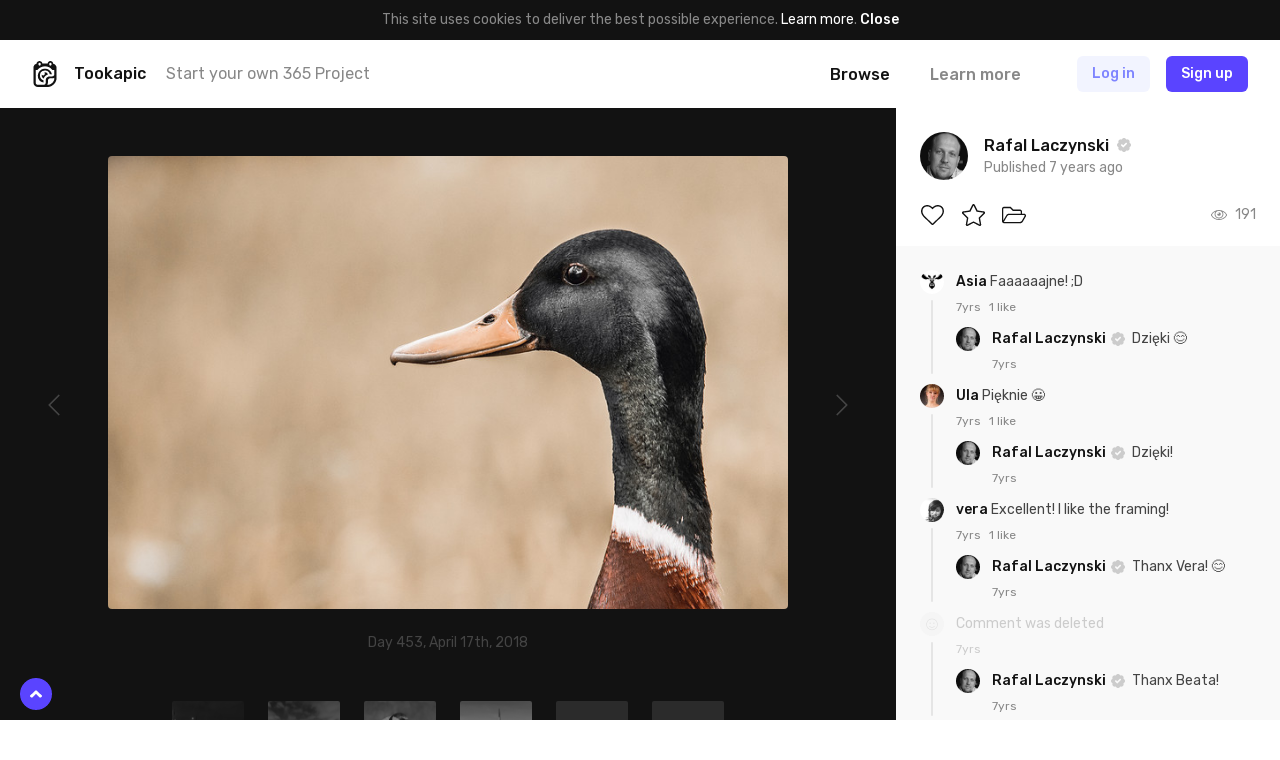

--- FILE ---
content_type: text/html; charset=UTF-8
request_url: https://tookapic.com/photos/645365
body_size: 18355
content:
<!DOCTYPE html>
<html lang="en">
<head>
    <meta charset="utf-8">
<meta name="viewport" content="width=device-width, initial-scale=1, shrink-to-fit=no, user-scalable=no">
<meta name="csrf-token" content="BzEffnesRTZvV5w1GHwvRyrxMcNvQIVbRvyFg6Fd" data-turbolinks-track="reload">
<meta name="turbolinks-cache-control" content="no-preview">
<meta name="google-site-verification" content="KBUFbnvGB1P_2RzMxYMkr_d1QdwX5grbdhFq_Uz00i0">
<meta name="turbolinks-auth-reload" content="no" data-turbolinks-track="reload">


            <title>Duck - Photo by Rafal Laczynski - Tookapic</title>
    
<link href="/css/app.css?id=01e94ab705d9e743e99d" rel="stylesheet" data-turbolinks-track="reload">
<link href="https://fonts.googleapis.com/css?family=Rubik:400,500&subset=latin-ext" rel="stylesheet">

<link rel="icon" type="image/x-icon" href="https://tookapic.com/img/favicon@2x.ico" sizes="32x32">
<link rel="icon" type="image/x-icon" href="https://tookapic.com/img/favicon.ico" sizes="16x16">

    <script src="https://cdn.paddle.com/paddle/paddle.js" defer></script>


    <!-- Anti-flicker snippet (recommended)  -->
    <style>.async-hide { opacity: 0 !important} </style>
    <script>(function(a,s,y,n,c,h,i,d,e){s.className+=' '+y;h.start=1*new Date;
    h.end=i=function(){s.className=s.className.replace(RegExp(' ?'+y),'')};
    (a[n]=a[n]||[]).hide=h;setTimeout(function(){i();h.end=null},c);h.timeout=c;
    })(window,document.documentElement,'async-hide','dataLayer',4000,
    {'GTM-T9372ZC':true});</script>

    <script>
        (function(w,d,s,l,i){w[l]=w[l]||[];w[l].push({'gtm.start':
        new Date().getTime(),event:'gtm.js'});var f=d.getElementsByTagName(s)[0],
        j=d.createElement(s),dl=l!='dataLayer'?'&l='+l:'';j.async=true;j.src=
        'https://www.googletagmanager.com/gtm.js?id='+i+dl;f.parentNode.insertBefore(j,f);
        })(window,document,'script','dataLayer','GTM-T9372ZC');
    </script>

            <script>
            !function(f,b,e,v,n,t,s)
            {if(f.fbq)return;n=f.fbq=function(){n.callMethod?
            n.callMethod.apply(n,arguments):n.queue.push(arguments)};
            if(!f._fbq)f._fbq=n;n.push=n;n.loaded=!0;n.version='2.0';
            n.queue=[];t=b.createElement(e);t.async=!0;
            t.src=v;s=b.getElementsByTagName(e)[0];
            s.parentNode.insertBefore(t,s)}(window, document,'script',
            'https://connect.facebook.net/en_US/fbevents.js');

            fbq('init', '302934700288259');
        </script>

        <noscript>
            <img height="1" width="1" style="display:none" src="https://www.facebook.com/tr?id=302934700288259&ev=PageView&noscript=1">
        </noscript>
    
    <script src="//d2wy8f7a9ursnm.cloudfront.net/v5/bugsnag.min.js"></script>

    <script>
        if (typeof bugsnag !== 'undefined') {
            window.bugsnagClient = bugsnag({
                apiKey: '874dd821fbdef98843e77a953342670f',
                autoNotify: false,
                collectUserIp: false,
                releaseStage: 'production'
            });
        }
    </script>

<script src="/js/manifest.js?id=3c768977c2574a34506e" data-turbolinks-track="reload" defer></script>
<script src="/js/vendor.js?id=a7a665e0fbce65ab1834" data-turbolinks-track="reload" defer></script>
<script src="/js/app.js?id=220e82b48feb9c3eb6f3" data-turbolinks-track="reload" data-turbolinks-suppress-warning defer></script>

    <meta property="fb:app_id" content="1498547743710407">

    
    <meta name="description" content="Duck is a photo by Rafal Laczynski - it’s a part of Rafal Laczynski’s photo journal.">

    <meta property="og:title" content="Duck">
    <meta property="og:description" content="Duck is a photo by Rafal Laczynski - it’s a part of Rafal Laczynski’s photo journal.">

            <meta property="og:image" content="https://cdn.tookapic.com/photos/2018/106/c/5/c57ca98d15d12b1a8451785865a8da07.jpg?q=80&amp;sharp=7&amp;w=1540&amp;s=d46e7a18d7f47dbbb04deafb4628a0db">
        <meta property="og:image:width" content="1540">
        <meta property="og:image:height" content="1027">
    
    <meta property="og:url" content="https://tookapic.com/photos/645365">
    <meta property="og:type" content="website">

    <meta name="twitter:card" content="summary_large_image">
    <meta name="twitter:site" content="@tookapicapp">

            <link rel="prev" href="https://tookapic.com/photos/645252">
    
            <link rel="next" href="https://tookapic.com/photos/645759">
    
    
<link rel="manifest" href="https://tookapic.com/manifest.json">
<meta name="theme-color" content="#ffffff">

<meta name="mobile-web-app-capable" content="yes">
<meta name="application-name" content="Tookapic">
<link rel="icon" sizes="180x180" href="/img/icons/180x180.png">

<meta name="apple-mobile-web-app-capable" content="yes">
<meta name="apple-mobile-web-app-status-bar-style" content="default">
<meta name="apple-mobile-web-app-title" content="Tookapic">
<link rel="apple-touch-icon" href="/img/icons/180x180.png">

<link href="/img/splashscreens/640x1136.png" media="(device-width: 320px) and (device-height: 568px) and (-webkit-device-pixel-ratio: 2)" rel="apple-touch-startup-image">
<link href="/img/splashscreens/750x1334.png" media="(device-width: 375px) and (device-height: 667px) and (-webkit-device-pixel-ratio: 2)" rel="apple-touch-startup-image">
<link href="/img/splashscreens/1242x2208.png" media="(device-width: 621px) and (device-height: 1104px) and (-webkit-device-pixel-ratio: 3)" rel="apple-touch-startup-image">
<link href="/img/splashscreens/1125x2436.png" media="(device-width: 375px) and (device-height: 812px) and (-webkit-device-pixel-ratio: 3)" rel="apple-touch-startup-image">
<link href="/img/splashscreens/828x1792.png" media="(device-width: 414px) and (device-height: 896px) and (-webkit-device-pixel-ratio: 2)" rel="apple-touch-startup-image">
<link href="/img/splashscreens/1242x2688.png" media="(device-width: 414px) and (device-height: 896px) and (-webkit-device-pixel-ratio: 3)" rel="apple-touch-startup-image">
<link href="/img/splashscreens/1536x2048.png" media="(device-width: 768px) and (device-height: 1024px) and (-webkit-device-pixel-ratio: 2)" rel="apple-touch-startup-image">
<link href="/img/splashscreens/1668x2224.png" media="(device-width: 834px) and (device-height: 1112px) and (-webkit-device-pixel-ratio: 2)" rel="apple-touch-startup-image">
<link href="/img/splashscreens/1668x2388.png" media="(device-width: 834px) and (device-height: 1194px) and (-webkit-device-pixel-ratio: 2)" rel="apple-touch-startup-image">
<link href="/img/splashscreens/2048x2732.png" media="(device-width: 1024px) and (device-height: 1366px) and (-webkit-device-pixel-ratio: 2)" rel="apple-touch-startup-image">

<meta name="msapplication-TileColor" content="#ffffff">
<meta name="msapplication-TileImage" content="/img/icons/180x180.png">

<script>
    if ('serviceWorker' in navigator) {
        navigator.serviceWorker.register('/serviceworker.js', { scope: '.' }).then(function () {
            //
        }, function () {
            //
        })
    }
</script>
</head>
<body class="bg-white text-grey-53 font-sans text-16 leading-normal antialiased auth-guest locale-en env-production page-stories-show" data-controller="lazyload ui gtm">
    
    <div class="px-16 py-10 bg-black text-14 leading-md text-center" data-controller="cookie">
        
        <span>
            This site uses cookies to deliver the best possible experience. <a href="/privacy" class="text-white">Learn more</a>.        </span>

        
        <button type="button" class="button-reset text-white hover:underline font-medium" data-action="click->cookie#close">
            Close        </button>
    </div>

            <div class="container navbar bg-white px-0 md:px-32 z-60 shadow-navbar sticky pin-t md:relative md:shadow-none" data-controller="navbar " id="top">
    
    <div class="bg-black shadow-navbar pin-t pin-x absolute hidden lg:hidden z-1" data-target="navbar.menu">
        <div class="container px-0 flex items-center shadow-navbar-inner">
            
            <button type="button" class="button-reset py-20 text-white text-24 leading-none lg:hidden text-center w-64" data-action="click->navbar#toggle">
                <svg class="icon" xmlns="http://www.w3.org/2000/svg" viewBox="0 0 320 512"><path d="M193.94 256L296.5 153.44l21.15-21.15c3.12-3.12 3.12-8.19 0-11.31l-22.63-22.63c-3.12-3.12-8.19-3.12-11.31 0L160 222.06 36.29 98.34c-3.12-3.12-8.19-3.12-11.31 0L2.34 120.97c-3.12 3.12-3.12 8.19 0 11.31L126.06 256 2.34 379.71c-3.12 3.12-3.12 8.19 0 11.31l22.63 22.63c3.12 3.12 8.19 3.12 11.31 0L160 289.94 262.56 392.5l21.15 21.15c3.12 3.12 8.19 3.12 11.31 0l22.63-22.63c3.12-3.12 3.12-8.19 0-11.31L193.94 256z"/></svg>            </button>

            
            <form method="GET" action="https://tookapic.com/search/photos" accept-charset="UTF-8" class="flex-grow py-16 pr-16" data-controller="search" data-action="submit-&gt;search#onEnterPress">
                <div class="relative">
                    <input type="search" name="q" class="block input input--pill input--invert pl-40" autocomplete="off" data-target="search.queryField" data-action="keyup->search#onKeyUp focus->search#onFocus" value="">

                    <svg class="icon absolute text-14 pin-l pin-y pin-t-center ml-16 text-grey-27" xmlns="http://www.w3.org/2000/svg" viewBox="0 0 512 512"><path d="M508.5 468.9L387.1 347.5c-2.3-2.3-5.3-3.5-8.5-3.5h-13.2c31.5-36.5 50.6-84 50.6-136C416 93.1 322.9 0 208 0S0 93.1 0 208s93.1 208 208 208c52 0 99.5-19.1 136-50.6v13.2c0 3.2 1.3 6.2 3.5 8.5l121.4 121.4c4.7 4.7 12.3 4.7 17 0l22.6-22.6c4.7-4.7 4.7-12.3 0-17zM208 368c-88.4 0-160-71.6-160-160S119.6 48 208 48s160 71.6 160 160-71.6 160-160 160z"/></svg>
                    <div class="search-dropdown bg-white rounded shadow-popover absolute pin-x pin-t-full mt-8 overflow-hidden hidden z-50" data-target="search.suggestions">
                        <div>
                            <a href="https://tookapic.com/search/photos" class="search-dropdown__category button-reset block w-full text-grey-53 hover:no-underline hover:bg-grey-96 py-6 px-16 flex items-center is-selected" data-target="search.category" data-url="https://tookapic.com/search/photos" data-link>
                                <svg class="icon text-14 w-16 mr-8 text-black" xmlns="http://www.w3.org/2000/svg" viewBox="0 0 384 512"><path d="M369.9 97.9L286 14C277 5 264.8-.1 252.1-.1H48C21.5 0 0 21.5 0 48v416c0 26.5 21.5 48 48 48h288c26.5 0 48-21.5 48-48V131.9c0-12.7-5.1-25-14.1-34zM332.1 128H256V51.9l76.1 76.1zM48 464V48h160v104c0 13.3 10.7 24 24 24h104v288H48zm32-48h224V288l-23.5-23.5c-4.7-4.7-12.3-4.7-17 0L176 352l-39.5-39.5c-4.7-4.7-12.3-4.7-17 0L80 352v64zm48-240c-26.5 0-48 21.5-48 48s21.5 48 48 48 48-21.5 48-48-21.5-48-48-48z"/></svg>
                                Search Photos                            </a><!-- /.search-dropdown__category -->
                        </div>

                        <div class="border-t border-grey-90">
                            <a href="https://tookapic.com/search/users" class="search-dropdown__category button-reset block w-full text-grey-53 hover:no-underline hover:bg-grey-96 py-6 px-16 flex items-center " data-target="search.category" data-url="https://tookapic.com/search/users" data-link>
                                <svg class="icon text-14 w-16 mr-8 text-black" xmlns="http://www.w3.org/2000/svg" viewBox="0 0 448 512"><path d="M343.585 224.258C359.218 200.995 368 173.249 368 144 368 64.455 303.513 0 224 0 144.455 0 80 64.487 80 144c0 29.156 8.736 56.926 24.415 80.258C46.277 228.121 0 276.449 0 336v104c0 39.701 32.299 72 72 72h304c39.701 0 72-32.299 72-72V336c0-59.524-46.251-107.878-104.415-111.742zM224 48c53.019 0 96 42.981 96 96s-42.981 96-96 96-96-42.981-96-96 42.981-96 96-96zm176 392c0 13.255-10.745 24-24 24H72c-13.255 0-24-10.745-24-24V336c0-35.346 28.654-64 64-64h45.987a144.076 144.076 0 0 0 132.025 0H336c35.346 0 64 28.654 64 64v104z"/></svg>
                                Search People                            </a><!-- /.search-dropdown__category -->
                        </div>

                        <div class="border-t border-grey-90">
                            <a href="https://tookapic.com/search/galleries" class="search-dropdown__category button-reset block w-full text-grey-53 hover:no-underline hover:bg-grey-96 py-6 px-16 flex items-center " data-target="search.category" data-url="https://tookapic.com/search/galleries" data-link>
                                <svg class="icon text-14 w-16 mr-8 text-black" xmlns="http://www.w3.org/2000/svg" viewBox="0 0 576 512"><path d="M527.943 224H480v-48c0-26.51-21.49-48-48-48H272l-64-64H48C21.49 64 0 85.49 0 112v288c0 26.51 21.49 48 48 48h400a48.001 48.001 0 0 0 40.704-22.56l79.942-128c19.948-31.917-3.038-73.44-40.703-73.44zM54 112h134.118l64 64H426a6 6 0 0 1 6 6v42H152a48 48 0 0 0-41.098 23.202L48 351.449V117.993A5.993 5.993 0 0 1 54 112zm394 288H72l77.234-128H528l-80 128z"/></svg>
                                Search Galleries                            </a><!-- /.search-dropdown__category -->
                        </div>

                        <div class="border-t border-grey-90">
                            <a href="https://tookapic.com/search/talks" class="search-dropdown__category button-reset block w-full text-grey-53 hover:no-underline hover:bg-grey-96 py-6 px-16 flex items-center " data-target="search.category" data-url="https://tookapic.com/search/talks" data-link>
                                <svg class="icon text-14 w-16 mr-8 text-black" xmlns="http://www.w3.org/2000/svg" viewBox="0 0 576 512"><path d="M574.507 443.86c-5.421 21.261-24.57 36.14-46.511 36.14-32.246 0-66.511-9.99-102.1-29.734-50.64 11.626-109.151 7.877-157.96-13.437 41.144-2.919 80.361-12.339 116.331-28.705 16.322-1.22 32.674-4.32 48.631-9.593C454.404 412.365 490.663 432 527.996 432c-32-17.455-43.219-38.958-46.159-58.502 25.443-18.848 46.159-47.183 46.159-81.135 0-10.495-2.383-21.536-7.041-32.467 7.405-25.93 8.656-50.194 5.185-73.938 32.164 30.461 49.856 69.128 49.856 106.405 0 33.893-12.913 65.047-34.976 91.119 2.653 2.038 5.924 4.176 9.962 6.378 19.261 10.508 28.947 32.739 23.525 54zM240.002 80C117.068 80 48.004 152.877 48.004 210.909c0 38.196 24.859 70.072 55.391 91.276-3.527 21.988-16.991 46.179-55.391 65.815 44.8 0 88.31-22.089 114.119-37.653 25.52 7.906 51.883 11.471 77.879 11.471C362.998 341.818 432 268.976 432 210.909 432 152.882 362.943 80 240.002 80m0-48C390.193 32 480 126.026 480 210.909c0 22.745-6.506 46.394-18.816 68.391-11.878 21.226-28.539 40.294-49.523 56.674-21.593 16.857-46.798 30.045-74.913 39.197-29.855 9.719-62.405 14.646-96.746 14.646-24.449 0-48.34-2.687-71.292-8.004C126.311 404.512 85.785 416 48.004 416c-22.18 0-41.472-15.197-46.665-36.761-5.194-21.563 5.064-43.878 24.811-53.976 7.663-3.918 13.324-7.737 17.519-11.294-7.393-7.829-13.952-16.124-19.634-24.844C8.09 264.655.005 238.339.005 210.909.005 126.259 89.508 32 240.002 32z"/></svg>
                                Search Talks                            </a><!-- /.search-dropdown__category -->
                        </div>
                    </div>
                </div>
            </form>
        </div>

        <div class="container px-24 py-12 flex flex-col">
                            
                <a href="https://tookapic.com" class="py-4 text-white font-medium">
                    What is Tookapic?                </a>

                <a href="https://tookapic.com/pages/upgrade" class="py-4 text-white font-medium">
                    Pricing                </a>

                <a href="https://tookapic.com/photos" class="mt-16 py-4 text-grey-53">
                    Browse photos                </a>

                <a href="https://tookapic.com/galleries" class="py-4 text-grey-53">
                    Browse galleries                </a>

                <a href="https://tookapic.com/talks" class="py-4 text-grey-53">
                    Community                </a>
                    </div>
    </div>

    
    <div class="flex items-center justify-between md:hidden">
    
    <button type="button" class="button-reset py-20 text-black text-24 leading-none text-center w-64" data-action="click->navbar#toggle">
        <svg class="icon" xmlns="http://www.w3.org/2000/svg" viewBox="0 0 448 512"><path d="M442 114H6a6 6 0 0 1-6-6V84a6 6 0 0 1 6-6h436a6 6 0 0 1 6 6v24a6 6 0 0 1-6 6zm0 160H6a6 6 0 0 1-6-6v-24a6 6 0 0 1 6-6h436a6 6 0 0 1 6 6v24a6 6 0 0 1-6 6zm0 160H6a6 6 0 0 1-6-6v-24a6 6 0 0 1 6-6h436a6 6 0 0 1 6 6v24a6 6 0 0 1-6 6z"/></svg>    </button>

            
        <div class="flex-grow"></div>

        
        <a href="https://tookapic.com/auth/login" class="flex-none button button--secondary mr-8">
            Log in        </a>

        
        <a href="https://tookapic.com/auth/register" class="flex-none button button--primary mr-16">
            Sign up        </a>
    </div>

    
    <div class="hidden md:flex items-center py-16">
    
    <a href="https://tookapic.com" class="flex-none text-black">
        <svg class="icon text-26" height="32" viewBox="0 0 32 32" width="32" xmlns="http://www.w3.org/2000/svg"><path d="m19.543 31.998h-12.424c-2.934 0-5.338-2.372-5.338-5.275v-18.418c0-2.434 1.561-4.464 3.871-5.025.125-1.81 1.686-3.247 3.527-3.247 1.81 0 3.34 1.218 3.559 2.934h6.524c.219-1.716 1.592-2.965 3.403-2.965 1.872 0 3.246 1.467 3.402 3.278 2.31.561 4.152 2.622 4.152 5.057v12.985c0 5.276-5.338 10.676-10.676 10.676zm0-2.685c3.902 0 7.991-3.995 7.991-7.835v-.842c-.811.53-1.717.686-2.653.686h-2.653s-2.685.156-2.685 2.778v2.623c0 .905-.343 1.779-.874 2.59zm-8.865-25.783c0-.749-.593-1.31-1.343-1.31-.717 0-1.342.561-1.342 1.31v.874c0 .718.625 1.311 1.342 1.311.75 0 1.343-.593 1.343-1.31zm13.298 0c0-.749-.593-1.31-1.311-1.31-.75 0-1.343.561-1.343 1.31v.874c0 .718.593 1.311 1.343 1.311.717 0 1.31-.593 1.31-1.31v-.875zm3.558 7.43h-2.466a11.612 11.612 0 0 0 -18.23 0h-2.372v15.7c0 1.436 1.186 2.653 2.653 2.653h7.117s2.654.032 2.654-2.59v-3.497c0-2.622 2.653-4.276 5.338-4.276h2.653c2.653 0 2.653-2.653 2.653-2.653v-5.338zm-5.619 5.338a6.18 6.18 0 0 0 -12.143 1.685c0 2.747 1.873 5.12 4.464 5.869v2.715a8.803 8.803 0 0 1 -7.117-8.584 8.834 8.834 0 0 1 17.45-1.685zm-9.926 1.685c0-.374.093-.718.187-1.061a1.998 1.998 0 0 0 3.59-1.155c0-.656-.312-1.218-.812-1.592a3.996 3.996 0 0 1 4.776 2.372c-2.622.78-4.65 2.685-5.275 5.057-1.436-.593-2.466-1.998-2.466-3.62z"/></svg>    </a>

            <div class="w-full ml-16 mr-8 flex items-center min-w-0">
            <div class="text-black font-medium">
                Tookapic
            </div>

            <div class="hidden lg:block ml-20 truncate">
                <a href="https://tookapic.com/auth/register" class="text-inherit">
                    Start your own 365 Project                </a>
            </div>
        </div>
    
    
    <div class="flex flex-none items-center -mx-16">
                    
            <div class="ml-8" data-controller="dropdown">
                 <a href="https://tookapic.com/photos" class="block py-4 px-16 leading-sm font-medium text-black hover:no-underline" data-target="dropdown.trigger" data-action="dropdown#toggle">
                    Browse                </a>

                <div class="absolute z-50 bg-black-95 rounded whitespace-no-wrap min-w-128 shadow-sm hidden" data-target="dropdown.menu">
    <div class="flex flex-col text-left py-12 text-16 leading-lg">
    <a href="https://tookapic.com/photos" class="px-28 lg:px-16 py-8 lg:py-1 hover:no-underline hover:bg-white-15 text-white font-medium hover:no-underline ">
    Photos
</a>

                        <a href="https://tookapic.com/galleries" class="px-28 lg:px-16 py-8 lg:py-1 hover:no-underline hover:bg-white-15 text-white hover:no-underline ">
    Galleries
</a>

                        <a href="https://tookapic.com/talks" class="px-28 lg:px-16 py-8 lg:py-1 hover:no-underline hover:bg-white-15 text-white hover:no-underline ">
    Community
</a>
</div>
</div>
            </div>

            
            <a href="https://tookapic.com" class="block py-4 px-16 ml-8 leading-sm font-medium text-grey-53 hover:text-black hover:no-underline">
                Learn more            </a>
            </div>

    
    <div class="flex flex-none items-center justify-start ml-32 lg:ml-24 lg:ml-48 flex-grow">
                    <a href="https://tookapic.com/auth/login" class="button button--secondary hidden sm:block md:ml-8 mr-16">
                Log in            </a>

            <a href="https://tookapic.com/auth/login" class="leading-xl sm:hidden mr-24">
                <svg class="icon text-22 align-middle text-black" xmlns="http://www.w3.org/2000/svg" viewBox="0 0 448 512"><path d="M331.328 240C355.031 213.566 368 179.781 368 144 368 64.417 303.596 0 224 0 144.417 0 80 64.404 80 144c0 35.781 12.969 69.566 36.672 96C44.863 240 0 293.844 0 352v116c0 24.262 19.738 44 44 44h360c24.262 0 44-19.738 44-44V352c0-58.421-45.117-112-116.672-112zM224 32c61.856 0 112 50.144 112 112s-50.144 112-112 112-112-50.144-112-112S162.144 32 224 32zm192 436c0 6.627-5.373 12-12 12H44c-6.627 0-12-5.373-12-12V352c0-44.183 35.817-80 80-80h45.898c41.196 21.333 90.958 21.359 132.204 0H336c44.183 0 80 35.817 80 80v116z"/></svg>            </a>

            <a href="https://tookapic.com/auth/register" class="button button--primary">
                Sign up            </a><!-- /.button -->
            </div>
</div>

    
    </div><!-- /.navbar -->
    
    
         <div class="story lg:flex" data-controller="comments story story-galleries translations" data-commentable="story:645365" data-story-id="645365" data-action="gallery:success->story#reloadGalleries">
        
        <div class="shadow-navbar flex justify-between items-center lg:hidden px-16 md:px-32 py-8 md:py-16 relative z-1">
            
            <div class="flex items-center min-w-0">
                
                <div class="flex-none">
                    <div class="avatar">
                        <img src="data:image/svg+xml;charset=utf-8,%3Csvg xmlns%3D'http%3A%2F%2Fwww.w3.org%2F2000%2Fsvg' width%3D'32' height%3D'32'%2F%3E" width="32" height="32" alt="" class="avatar__photo" data-src="https://cdn.tookapic.com/avatars/2017/157/0/c/0c5c3aed7ad6c63a231c661ecf38d551.jpg?fit=crop-center&amp;h=128&amp;q=85&amp;sharp=3&amp;w=128&amp;s=40e09e68729269419b47c791e53bf7b9" data-target="lazyload.image" data-default-src="https://tookapic.com/img/avatars/default.svg">
                    </div><!-- /.avatar -->
                </div>

                
                <div class="ml-16 min-w-0 truncate">
                    <a href="https://tookapic.com/rafcom" class="font-medium text-black block text-14 leading-md">
                        <span class="block truncate">Rafal Laczynski</span>
                    </a>
                </div>

                
                                    <div class="flex-none leading-none ml-8" >
                        <svg class="icon text-14 text-grey-80" xmlns="http://www.w3.org/2000/svg" viewBox="0 0 512 512"><path d="M512 256c0-37.7-23.7-69.9-57.1-82.4 14.7-32.4 8.8-71.9-17.9-98.6-26.7-26.7-66.2-32.6-98.6-17.9C325.9 23.7 293.7 0 256 0s-69.9 23.7-82.4 57.1c-32.4-14.7-72-8.8-98.6 17.9-26.7 26.7-32.6 66.2-17.9 98.6C23.7 186.1 0 218.3 0 256s23.7 69.9 57.1 82.4c-14.7 32.4-8.8 72 17.9 98.6 26.6 26.6 66.1 32.7 98.6 17.9 12.5 33.3 44.7 57.1 82.4 57.1s69.9-23.7 82.4-57.1c32.6 14.8 72 8.7 98.6-17.9 26.7-26.7 32.6-66.2 17.9-98.6 33.4-12.5 57.1-44.7 57.1-82.4zm-144.8-44.25L236.16 341.74c-4.31 4.28-11.28 4.25-15.55-.06l-75.72-76.33c-4.28-4.31-4.25-11.28.06-15.56l26.03-25.82c4.31-4.28 11.28-4.25 15.56.06l42.15 42.49 97.2-96.42c4.31-4.28 11.28-4.25 15.55.06l25.82 26.03c4.28 4.32 4.26 11.29-.06 15.56z"/></svg>                    </div>
                            </div>

            
            <div class="ml-16 flex items-center flex-none text-12 leading-sm">
                
                
                <time datetime="2018-04-17T08:43:22+00:00" title="2018-04-17T08:43:22+00:00">
                                            <span class="sm:hidden">
                            Apr 17th, 2018
                        </span>

                        <span class="hidden sm:block">
                            April 17th, 2018
                        </span>
                                    </time>
            </div>
        </div>

        
        <div class="flex-grow lg:overflow-y-scroll" data-controller="lazyload" data-lazyload-root-selector="#story-details" id="story-details">
            <div class="bg-black lg:py-48">
                <div class="flex justify-between items-stretch">
                    
                    <div class="flex-none hidden lg:flex items-center">
                                                    <a href="https://tookapic.com/photos/645759" class="flex items-center text-grey-27 hover:text-grey-53 text-24 leading-none p-48 h-full" data-shortcut="left">
                                <svg class="icon" xmlns="http://www.w3.org/2000/svg" viewBox="0 0 256 512"><path d="M238.475 475.535l7.071-7.07c4.686-4.686 4.686-12.284 0-16.971L50.053 256 245.546 60.506c4.686-4.686 4.686-12.284 0-16.971l-7.071-7.07c-4.686-4.686-12.284-4.686-16.97 0L10.454 247.515c-4.686 4.686-4.686 12.284 0 16.971l211.051 211.05c4.686 4.686 12.284 4.686 16.97-.001z"/></svg>                            </a>
                                            </div>

                    
                    <div class="container w-full p-0 text-center">
                        
                        <div class="story__photo text-center">
                            <div class="lg:inline-block align-top md:rounded overflow-hidden relative " style="background: #CAB095;">
                                                                    
                                    <img src="data:image/svg+xml;charset=utf-8,%3Csvg xmlns%3D'http%3A%2F%2Fwww.w3.org%2F2000%2Fsvg' width%3D'770' height%3D'513'%2F%3E" width="770" height="513" alt="" class="w-full lg:w-auto align-top cursor-zoom-in" data-src="https://cdn.tookapic.com/photos/2018/106/c/5/c57ca98d15d12b1a8451785865a8da07.jpg?q=90&amp;sharp=3&amp;w=770&amp;s=2fd54882d3cd8519634e5f314dc5dc17|https://cdn.tookapic.com/photos/2018/106/c/5/c57ca98d15d12b1a8451785865a8da07.jpg?q=80&amp;sharp=7&amp;w=1540&amp;s=d46e7a18d7f47dbbb04deafb4628a0db" data-target="lazyload.image" data-controller="modal-trigger" data-selector="[data-modal='story.lightbox']">

                                    
                                                                                                                                                                            </div>
                        </div><!-- /.story__photo -->

                        <div class="hidden lg:block mt-24 text-14 leading-md text-grey-27">
                                                            Day 453, April 17th, 2018                                                    </div>
                    </div><!-- /.container -->

                    
                    <div class="flex-none hidden lg:flex items-center">
                                                    <a href="https://tookapic.com/photos/645252" class="flex items-center text-grey-27 hover:text-grey-53 text-24 leading-none p-48 h-full" data-shortcut="right">
                                <svg class="icon" xmlns="http://www.w3.org/2000/svg" viewBox="0 0 256 512"><path d="M17.525 36.465l-7.071 7.07c-4.686 4.686-4.686 12.284 0 16.971L205.947 256 10.454 451.494c-4.686 4.686-4.686 12.284 0 16.971l7.071 7.07c4.686 4.686 12.284 4.686 16.97 0l211.051-211.05c4.686-4.686 4.686-12.284 0-16.971L34.495 36.465c-4.686-4.687-12.284-4.687-16.97 0z"/></svg>                            </a>
                                            </div>
                </div>

                
                <div class="lg:mt-48 overflow-x-auto hide-scrollbar">
                    <div class="flex md:justify-center -mx-4 md:-mx-12 py-16 lg:py-0 text-center">
    
    <div class="group flex-none content-box w-72 pl-16 pr-4 md:px-12">
        <div class="overflow-hidden rounded-2">
                            <div class=" lg:opacity-50 group-hover:opacity-100 transition-opacity" style="background: #262627;">
    <a href="https://tookapic.com/photos/645252" class="block relative overflow-hidden">
                    
                            <img src="data:image/svg+xml;charset=utf-8,%3Csvg xmlns%3D'http%3A%2F%2Fwww.w3.org%2F2000%2Fsvg' width%3D'450' height%3D'300'%2F%3E" width="450" height="300" alt="" class="block w-auto h-full max-w-none absolute pin-y pin-l-center lg:filter-grayscale group-hover:filter-none transition-filter" data-src="https://cdn.tookapic.com/photos/2018/105/8/1/817710dd8ee74fe3fbd31e40ad4b1b51.jpg?h=300&amp;q=90&amp;sharp=5&amp;s=60a0ca4001ce74498b26dcf2681ae98c" data-target="lazyload.image">
                    
        <img src="data:image/svg+xml;charset=utf-8,%3Csvg xmlns%3D'http%3A%2F%2Fwww.w3.org%2F2000%2Fsvg' width%3D'72' height%3D'72'%2F%3E" width="72" height="72" alt="" class="block w-full h-auto invisible">
    </a>
</div>
                    </div>

        <div class="text-12 leading-sm truncate mt-16 lg:opacity-0 group-hover:opacity-100">
            Yesterday        </div>
    </div>

    
    <div class="group flex-none content-box w-72 px-4 md:px-12">
        <div class="overflow-hidden rounded-2">
                            <div class=" lg:opacity-50 group-hover:opacity-100 transition-opacity" style="background: #3E454A;">
    <a href="https://tookapic.com/photos/643409" class="block relative overflow-hidden">
                    
                            <img src="data:image/svg+xml;charset=utf-8,%3Csvg xmlns%3D'http%3A%2F%2Fwww.w3.org%2F2000%2Fsvg' width%3D'450' height%3D'300'%2F%3E" width="450" height="300" alt="" class="block w-auto h-full max-w-none absolute pin-y pin-l-center lg:filter-grayscale group-hover:filter-none transition-filter" data-src="https://cdn.tookapic.com/photos/2018/100/7/0/707043cd0c838c9ac255d43f6b84e708.jpg?h=300&amp;q=90&amp;sharp=5&amp;s=011591b355db97b53e72c71d0f31da4e" data-target="lazyload.image">
                    
        <img src="data:image/svg+xml;charset=utf-8,%3Csvg xmlns%3D'http%3A%2F%2Fwww.w3.org%2F2000%2Fsvg' width%3D'72' height%3D'72'%2F%3E" width="72" height="72" alt="" class="block w-full h-auto invisible">
    </a>
</div>
                    </div>

        <div class="text-12 leading-sm truncate mt-16 lg:opacity-0 group-hover:opacity-100">
            Week        </div>
    </div>

    
    <div class="group flex-none content-box w-72 px-4 md:px-12">
        <div class="overflow-hidden rounded-2">
                            <div class=" lg:opacity-50 group-hover:opacity-100 transition-opacity" style="background: #847862;">
    <a href="https://tookapic.com/photos/635144" class="block relative overflow-hidden">
                    
                            <img src="data:image/svg+xml;charset=utf-8,%3Csvg xmlns%3D'http%3A%2F%2Fwww.w3.org%2F2000%2Fsvg' width%3D'450' height%3D'300'%2F%3E" width="450" height="300" alt="" class="block w-auto h-full max-w-none absolute pin-y pin-l-center lg:filter-grayscale group-hover:filter-none transition-filter" data-src="https://cdn.tookapic.com/photos/2018/75/a/6/a684910de796f0e97571ca6d305c7c20.jpg?h=300&amp;q=90&amp;sharp=5&amp;s=99a86cf8220405864b46898876d0a5b9" data-target="lazyload.image">
                    
        <img src="data:image/svg+xml;charset=utf-8,%3Csvg xmlns%3D'http%3A%2F%2Fwww.w3.org%2F2000%2Fsvg' width%3D'72' height%3D'72'%2F%3E" width="72" height="72" alt="" class="block w-full h-auto invisible">
    </a>
</div>
                    </div>

        <div class="text-12 leading-sm truncate mt-16 lg:opacity-0 group-hover:opacity-100">
            Month        </div>
    </div>

    
    <div class="group flex-none content-box w-72 px-4 md:px-12">
        <div class="overflow-hidden rounded-2">
                            <div class=" lg:opacity-50 group-hover:opacity-100 transition-opacity" style="background: #A6B8C3;">
    <a href="https://tookapic.com/photos/349934" class="block relative overflow-hidden">
                    
                            <img src="data:image/svg+xml;charset=utf-8,%3Csvg xmlns%3D'http%3A%2F%2Fwww.w3.org%2F2000%2Fsvg' width%3D'490' height%3D'300'%2F%3E" width="490" height="300" alt="" class="block w-auto h-full max-w-none absolute pin-y pin-l-center lg:filter-grayscale group-hover:filter-none transition-filter" data-src="https://cdn.tookapic.com/photos/2017/106/8/6/8641cbe73020238b75f2e3884d6be4fe.jpg?h=300&amp;q=90&amp;sharp=5&amp;s=1cd8e81f0629910cfb9e756992c85528" data-target="lazyload.image">
                    
        <img src="data:image/svg+xml;charset=utf-8,%3Csvg xmlns%3D'http%3A%2F%2Fwww.w3.org%2F2000%2Fsvg' width%3D'72' height%3D'72'%2F%3E" width="72" height="72" alt="" class="block w-full h-auto invisible">
    </a>
</div>
                    </div>

        <div class="text-12 leading-sm truncate mt-16 lg:opacity-0 group-hover:opacity-100">
            1 year        </div>
    </div>

    
    <div class="group flex-none content-box w-72 px-4 md:px-12">
        <div class="overflow-hidden rounded-2">
                            <div class="bg-grey-27 opacity-50">
                    <img src="data:image/svg+xml;charset=utf-8,%3Csvg xmlns%3D'http%3A%2F%2Fwww.w3.org%2F2000%2Fsvg' width%3D'72' height%3D'72'%2F%3E" width="72" height="72" alt="" class="block w-full h-auto">
                </div>
                    </div>

        <div class="text-12 leading-sm truncate mt-16 opacity-50 lg:opacity-0 group-hover:opacity-50">
            2 years        </div>
    </div>

    
    <div class="group flex-none content-box w-72 pl-4 pr-16 md:px-12">
        <div class="overflow-hidden rounded-2">
                            <div class="bg-grey-27 opacity-50">
                    <img src="data:image/svg+xml;charset=utf-8,%3Csvg xmlns%3D'http%3A%2F%2Fwww.w3.org%2F2000%2Fsvg' width%3D'72' height%3D'72'%2F%3E" width="72" height="72" alt="" class="block w-full h-auto">
                </div>
                    </div>

        <div class="text-12 leading-sm truncate mt-16 opacity-50 lg:opacity-0 group-hover:opacity-50">
            3 years        </div>
    </div>
</div>
                </div>
            </div>

            <div class="container md:max-w-552 py-16 md:py-32 lg:py-48 relative shadow-footer md:shadow-none">
                
                <div class="flex lg:hidden items-center justify-between mb-16 lg:mb-24">
                    
                    <div class="flex items-center text-12 leading-sm lg:text-14 lg:leading-md">
                        
                                                    <div class="mr-8 text-grey-53">
                                Day 453                            </div>
                        
                        
                        <time class="lg:hidden" datetime="2018-04-17T07:51:40+00:00" title="2018-04-17T07:51:40+00:00">
                            <span class="sm:hidden">
                                Apr 17th, 2018
                            </span>

                            <span class="hidden sm:block">
                                April 17th, 2018
                            </span>
                        </time>
                    </div>

                    
                    <div class="flex lg:hidden">
                        <div class="flex items-center -mx-8">
    
            <div class="px-8 leading-none">
            <a href="https://tookapic.com/auth/register" class="inline-flex align-top" >
                <svg class="icon text-black text-22" xmlns="http://www.w3.org/2000/svg" viewBox="0 0 576 512"><path d="M403.7 24c-42.8 0-83.9 25.7-115.7 54.7C256.2 49.8 215.1 24 172.3 24 80.8 24 24 80.6 24 171.7c0 73.2 62.4 132.4 68.1 137.7l170.3 168.2c14.1 13.9 37.1 14 51.2 0l170.2-167.8.5-.5c15.9-15.5 67.7-71.1 67.7-137.6C552 80.6 495.2 24 403.7 24zm57.7 263L291.2 454.7c-1.8 1.8-4.5 1.8-6.3 0L114.3 286.4C85.8 259.6 56 214 56 171.7 56 98.2 98.4 56 172.3 56c45.1 0 85.4 37 115.7 67.4C303.8 107.6 351.7 56 403.7 56 477.6 56 520 98.2 520 171.7c0 42.4-28.2 85.2-58.6 115.3z"/></svg>            </a>
        </div>
    
    
            <div class="px-8 leading-none">
            <a href="https://tookapic.com/auth/register" class="inline-flex align-top" >
                <svg class="icon text-22 text-black" xmlns="http://www.w3.org/2000/svg" viewBox="0 0 576 512"><path d="M528.1 171.5L382 150.2 316.7 17.8c-11.7-23.6-45.6-23.9-57.4 0L194 150.2 47.9 171.5c-26.2 3.8-36.7 36.1-17.7 54.6l105.7 103-25 145.5c-4.5 26.3 23.2 46 46.4 33.7L288 439.6l130.7 68.7c23.2 12.2 50.9-7.4 46.4-33.7l-25-145.5 105.7-103c19-18.5 8.5-50.8-17.7-54.6zM405.8 317.9l27.8 162L288 403.5 142.5 480l27.8-162L52.5 203.1l162.7-23.6L288 32l72.8 147.5 162.7 23.6-117.7 114.8z"/></svg>            </a>
        </div>
    
    
    <div class="px-8 leading-none">
                    <a href="https://tookapic.com/auth/register" class="inline-flex align-top" >
                <svg class="icon text-22 text-black" xmlns="http://www.w3.org/2000/svg" viewBox="0 0 576 512"><path d="M527.95 224H480v-48c0-26.51-21.49-48-48-48H272l-64-64H48C21.49 64 0 85.49 0 112v288c0 26.51 21.49 48 48 48h385.057c28.068 0 54.135-14.733 68.599-38.84l67.453-112.464C588.24 264.812 565.285 224 527.95 224zM48 96h146.745l64 64H432c8.837 0 16 7.163 16 16v48H171.177c-28.068 0-54.135 14.733-68.599 38.84L32 380.47V112c0-8.837 7.163-16 16-16zm493.695 184.232l-67.479 112.464A47.997 47.997 0 0 1 433.057 416H44.823l82.017-136.696A48 48 0 0 1 168 256h359.975c12.437 0 20.119 13.568 13.72 24.232z"/></svg>            </a>
            </div>

    
    
    
    </div>
                    </div>
                </div>

                
                                    <div class="font-medium text-black mb-8 md:mb-16 ">
                                                    <h1 class="story__title text-14 md:text-16 lg:text-18 leading-normal" data-target="translations.title">
                                Duck
                            </h1><!-- /.story__title -->
                                            </div>
                
                
                                    <div class="wysiwyg wysiwyg--story mb-8 sm:mb-16" data-target="translations.body">
                        <p><a class="autolink notranslate autolink--tag" href="https://tookapic.com/tags/portrait">#portrait</a> <a class="autolink notranslate autolink--tag" href="https://tookapic.com/tags/morning">#morning</a> <a class="autolink notranslate autolink--tag" href="https://tookapic.com/tags/outdoors">#outdoors</a> <a class="autolink notranslate autolink--tag" href="https://tookapic.com/tags/nature">#nature</a> <a class="autolink notranslate autolink--tag" href="https://tookapic.com/tags/duck">#duck</a> <a class="autolink notranslate autolink--tag" href="https://tookapic.com/tags/lake">#lake</a> <a class="autolink notranslate autolink--tag" href="https://tookapic.com/tags/bird">#bird</a> <a class="autolink notranslate autolink--tag" href="https://tookapic.com/tags/tuesday">#tuesday</a> <a class="autolink notranslate autolink--tag" href="https://tookapic.com/tags/animal">#animal</a> <a class="autolink notranslate autolink--tag" href="https://tookapic.com/tags/wild">#wild</a> <a class="autolink notranslate autolink--tag" href="https://tookapic.com/tags/goose">#goose</a> <a class="autolink notranslate autolink--tag" href="https://tookapic.com/tags/feather">#feather</a> <a class="autolink notranslate autolink--tag" href="https://tookapic.com/tags/beak">#beak</a> <a class="autolink notranslate autolink--tag" href="https://tookapic.com/tags/wildlife">#wildlife</a> <a class="autolink notranslate autolink--tag" href="https://tookapic.com/tags/april">#april</a> <a class="autolink notranslate autolink--tag" href="https://tookapic.com/tags/poultry">#poultry</a> <a class="autolink notranslate autolink--tag" href="https://tookapic.com/tags/waterfowl">#waterfowl</a> <a class="autolink notranslate autolink--tag" href="https://tookapic.com/tags/no-person">#no-person</a></p>

                    </div><!-- /.wysiwyg -->
                
                
                
                <div class="flex lg:hidden flex-wrap -mx-8 text-12 leading-sm lg:text-14 lg:leading-md">
                    
                    
                    
                    
                    
                    
                    
                    <div class="flex lg:hidden items-center px-8">
                        <svg class="icon text-14 lg:text-16" xmlns="http://www.w3.org/2000/svg" viewBox="0 0 576 512"><path d="M569.354 231.631C512.969 135.948 407.808 72 288 72 168.14 72 63.004 135.994 6.646 231.63a47.999 47.999 0 0 0 0 48.739C63.032 376.053 168.192 440 288 440c119.86 0 224.996-63.994 281.354-159.631a48.002 48.002 0 0 0 0-48.738zM416 228c0 68.483-57.308 124-128 124s-128-55.517-128-124 57.308-124 128-124 128 55.517 128 124zm125.784 36.123C489.837 352.277 393.865 408 288 408c-106.291 0-202.061-56.105-253.784-143.876a16.006 16.006 0 0 1 0-16.247c29.072-49.333 73.341-90.435 127.66-115.887C140.845 158.191 128 191.568 128 228c0 85.818 71.221 156 160 156 88.77 0 160-70.178 160-156 0-36.411-12.833-69.794-33.875-96.01 53.76 25.189 98.274 66.021 127.66 115.887a16.006 16.006 0 0 1-.001 16.246zM224 224c0-10.897 2.727-21.156 7.53-30.137v.02c0 14.554 11.799 26.353 26.353 26.353 14.554 0 26.353-11.799 26.353-26.353s-11.799-26.353-26.353-26.353h-.02c8.981-4.803 19.24-7.53 30.137-7.53 35.346 0 64 28.654 64 64s-28.654 64-64 64-64-28.654-64-64z"/></svg>
                        <span class="ml-8">
                            191
                        </span>
                    </div>
                </div>

                
                <div class="hidden lg:block">
                    <div class="mt-24 md:mt-48 hidden" data-controller="content-loader" data-content-loader-url="https://tookapic.com/photos/645365/galleries?summary=1" data-target="story.galleries"></div>
                </div>

                
                <div class="hidden lg:block mt-48">
                    <div class="text-14 leading-md lg:text-18 lg:leading-sm text-black font-medium mb-16 lg:mb-24">
        EXIF data    </div>

    
    <div class="flex flex-wrap -mx-8 -my-8 lg:-my-12 break-words">
        
                    <div class="p-8 lg:py-12 w-1/2 md:w-1/3">
                <div class="text-12 lg:text-14 leading-md lg:mb-8">
                    Brand                </div>

                <div class="text-14 lg:text-16 text-black">
                    NIKON CORPORATION
                </div>
            </div>
        
        
                    <div class="p-8 lg:py-12 w-1/2 md:w-1/3">
                <div class="text-12 lg:text-14 leading-md lg:mb-8">
                    Model                </div>

                <div class="text-14 lg:text-16 text-black">
                    NIKON D500
                </div>
            </div>
        
        
                    <div class="p-8 lg:py-12 w-1/2 md:w-1/3">
                <div class="text-12 lg:text-14 leading-md lg:mb-8">
                    Aperture                </div>

                <div class="text-14 lg:text-16 text-black">
                    ƒ/5.6
                </div>
            </div>
        
        
                    <div class="p-8 lg:py-12 w-1/2 md:w-1/3">
                <div class="text-12 lg:text-14 leading-md lg:mb-8">
                    Focal length                </div>

                <div class="text-14 lg:text-16 text-black">
                    300mm
                </div>
            </div>
        
        
                    <div class="p-8 lg:py-12 w-1/2 md:w-1/3">
                <div class="text-12 lg:text-14 leading-md lg:mb-8">
                    Shutter speed                </div>

                <div class="text-14 lg:text-16 text-black">
                    1/200s
                </div>
            </div>
        
        
                    <div class="p-8 lg:py-12 w-1/2 md:w-1/3">
                <div class="text-12 lg:text-14 leading-md lg:mb-8">
                    ISO                </div>

                <div class="text-14 lg:text-16 text-black">
                    2000
                </div>
            </div>
            </div>
                </div>
            </div><!-- /.container -->
        </div>

        
        <div class="flex-none lg:w-384 lg:flex flex-col lg:overflow-hidden">
            
            <div class="flex-none relative p-16 md:p-24 story__meta z-1 hidden lg:block" data-target="story.meta">
                <div class="flex items-center">
                    
                    <div class="flex-none">
                        <div class="avatar" id="story-avatar-22423" data-turbolinks-permanent>
                            <img src="data:image/svg+xml;charset=utf-8,%3Csvg xmlns%3D'http%3A%2F%2Fwww.w3.org%2F2000%2Fsvg' width%3D'48' height%3D'48'%2F%3E" width="48" height="48" alt="" class="avatar__photo" data-src="https://cdn.tookapic.com/avatars/2017/157/0/c/0c5c3aed7ad6c63a231c661ecf38d551.jpg?fit=crop-center&amp;h=128&amp;q=85&amp;sharp=3&amp;w=128&amp;s=40e09e68729269419b47c791e53bf7b9" data-target="lazyload.image" data-default-src="https://tookapic.com/img/avatars/default.svg">
                        </div><!-- /.avatar -->
                    </div>

                    
                    <div class="ml-16 flex-grow min-w-0">
                        <div class="flex items-center">
                            
                            <div class="text-16 min-w-0">
                                <a href="https://tookapic.com/rafcom" class="text-black font-medium block truncate">
                                    <span class="block">Rafal Laczynski</span>
                                </a>
                            </div>

                            
                                                            <div class="flex-none leading-none ml-8" >
                                    <svg class="icon text-14 text-grey-80" xmlns="http://www.w3.org/2000/svg" viewBox="0 0 512 512"><path d="M512 256c0-37.7-23.7-69.9-57.1-82.4 14.7-32.4 8.8-71.9-17.9-98.6-26.7-26.7-66.2-32.6-98.6-17.9C325.9 23.7 293.7 0 256 0s-69.9 23.7-82.4 57.1c-32.4-14.7-72-8.8-98.6 17.9-26.7 26.7-32.6 66.2-17.9 98.6C23.7 186.1 0 218.3 0 256s23.7 69.9 57.1 82.4c-14.7 32.4-8.8 72 17.9 98.6 26.6 26.6 66.1 32.7 98.6 17.9 12.5 33.3 44.7 57.1 82.4 57.1s69.9-23.7 82.4-57.1c32.6 14.8 72 8.7 98.6-17.9 26.7-26.7 32.6-66.2 17.9-98.6 33.4-12.5 57.1-44.7 57.1-82.4zm-144.8-44.25L236.16 341.74c-4.31 4.28-11.28 4.25-15.55-.06l-75.72-76.33c-4.28-4.31-4.25-11.28.06-15.56l26.03-25.82c4.31-4.28 11.28-4.25 15.56.06l42.15 42.49 97.2-96.42c4.31-4.28 11.28-4.25 15.55.06l25.82 26.03c4.28 4.32 4.26 11.29-.06 15.56z"/></svg>                                </div>
                            
                            
                                                    </div>

                        
                        <div class="text-14 leading-md truncate">
                            <time datetime="2018-04-17T08:43:22+00:00" title="2018-04-17T08:43:22+00:00">
                                Published 7 years ago                            </time>
                        </div>
                    </div>

                                    </div>

                <div class="flex items-center justify-between mt-24 -mb-4">
                    
                    <div class="flex items-center -mx-8">
    
            <div class="px-8 leading-none">
            <a href="https://tookapic.com/auth/register" class="inline-flex align-top" >
                <svg class="icon text-black text-22" xmlns="http://www.w3.org/2000/svg" viewBox="0 0 576 512"><path d="M403.7 24c-42.8 0-83.9 25.7-115.7 54.7C256.2 49.8 215.1 24 172.3 24 80.8 24 24 80.6 24 171.7c0 73.2 62.4 132.4 68.1 137.7l170.3 168.2c14.1 13.9 37.1 14 51.2 0l170.2-167.8.5-.5c15.9-15.5 67.7-71.1 67.7-137.6C552 80.6 495.2 24 403.7 24zm57.7 263L291.2 454.7c-1.8 1.8-4.5 1.8-6.3 0L114.3 286.4C85.8 259.6 56 214 56 171.7 56 98.2 98.4 56 172.3 56c45.1 0 85.4 37 115.7 67.4C303.8 107.6 351.7 56 403.7 56 477.6 56 520 98.2 520 171.7c0 42.4-28.2 85.2-58.6 115.3z"/></svg>            </a>
        </div>
    
    
            <div class="px-8 leading-none">
            <a href="https://tookapic.com/auth/register" class="inline-flex align-top" >
                <svg class="icon text-22 text-black" xmlns="http://www.w3.org/2000/svg" viewBox="0 0 576 512"><path d="M528.1 171.5L382 150.2 316.7 17.8c-11.7-23.6-45.6-23.9-57.4 0L194 150.2 47.9 171.5c-26.2 3.8-36.7 36.1-17.7 54.6l105.7 103-25 145.5c-4.5 26.3 23.2 46 46.4 33.7L288 439.6l130.7 68.7c23.2 12.2 50.9-7.4 46.4-33.7l-25-145.5 105.7-103c19-18.5 8.5-50.8-17.7-54.6zM405.8 317.9l27.8 162L288 403.5 142.5 480l27.8-162L52.5 203.1l162.7-23.6L288 32l72.8 147.5 162.7 23.6-117.7 114.8z"/></svg>            </a>
        </div>
    
    
    <div class="px-8 leading-none">
                    <a href="https://tookapic.com/auth/register" class="inline-flex align-top" >
                <svg class="icon text-22 text-black" xmlns="http://www.w3.org/2000/svg" viewBox="0 0 576 512"><path d="M527.95 224H480v-48c0-26.51-21.49-48-48-48H272l-64-64H48C21.49 64 0 85.49 0 112v288c0 26.51 21.49 48 48 48h385.057c28.068 0 54.135-14.733 68.599-38.84l67.453-112.464C588.24 264.812 565.285 224 527.95 224zM48 96h146.745l64 64H432c8.837 0 16 7.163 16 16v48H171.177c-28.068 0-54.135 14.733-68.599 38.84L32 380.47V112c0-8.837 7.163-16 16-16zm493.695 184.232l-67.479 112.464A47.997 47.997 0 0 1 433.057 416H44.823l82.017-136.696A48 48 0 0 1 168 256h359.975c12.437 0 20.119 13.568 13.72 24.232z"/></svg>            </a>
            </div>

    
    
    
    </div>

                    
                    <div class="text-14 leading-none flex -mr-8 cursor-default">
                        
                        
                        
                        <div class="flex items-center px-8" >
                            <svg class="icon" xmlns="http://www.w3.org/2000/svg" viewBox="0 0 576 512"><path d="M569.354 231.631C512.969 135.948 407.808 72 288 72 168.14 72 63.004 135.994 6.646 231.63a47.999 47.999 0 0 0 0 48.739C63.032 376.053 168.192 440 288 440c119.86 0 224.996-63.994 281.354-159.631a48.002 48.002 0 0 0 0-48.738zM416 228c0 68.483-57.308 124-128 124s-128-55.517-128-124 57.308-124 128-124 128 55.517 128 124zm125.784 36.123C489.837 352.277 393.865 408 288 408c-106.291 0-202.061-56.105-253.784-143.876a16.006 16.006 0 0 1 0-16.247c29.072-49.333 73.341-90.435 127.66-115.887C140.845 158.191 128 191.568 128 228c0 85.818 71.221 156 160 156 88.77 0 160-70.178 160-156 0-36.411-12.833-69.794-33.875-96.01 53.76 25.189 98.274 66.021 127.66 115.887a16.006 16.006 0 0 1-.001 16.246zM224 224c0-10.897 2.727-21.156 7.53-30.137v.02c0 14.554 11.799 26.353 26.353 26.353 14.554 0 26.353-11.799 26.353-26.353s-11.799-26.353-26.353-26.353h-.02c8.981-4.803 19.24-7.53 30.137-7.53 35.346 0 64 28.654 64 64s-28.654 64-64 64-64-28.654-64-64z"/></svg>
                            <span class="ml-8">
                                191
                            </span>
                        </div>
                    </div>
                </div>
            </div><!-- /.story__meta -->

            
                            <div class="flex flex-grow flex-col bg-grey-99 lg:overflow-y-scroll" data-controller="lazyload" data-lazyload-root-selector="#story-comments" id="story-comments" data-action="scroll->story#onCommentsScrolled" data-target="story.comments">
                    
                    <div class="bg-inherit flex w-full" id="comments">
    <div class="bg-inherit w-full " data-target="comments.list" data-page="1" data-count="10">
        
        <div class="bg-inherit p-16 md:p-24">
            <div class="bg-inherit -my-6" data-target="comments.root">
                <div class="bg-inherit thread thread--has-replies" data-controller="thread" data-id="434322">
        <div class="comment bg-inherit flex py-6 relative" id="comment-434322" data-controller="comment counters--like translations" data-id="434322" data-counters--like-likeable="comment:434322">
    
    <div class="flex-none mr-12 relative z-10">
        <div class="avatar relative">
                            <img src="data:image/svg+xml;charset=utf-8,%3Csvg xmlns%3D'http%3A%2F%2Fwww.w3.org%2F2000%2Fsvg' width%3D'24' height%3D'24'%2F%3E" width="24" height="24" alt="" class="avatar__photo" data-src="https://cdn.tookapic.com/avatars/2017/0/7/e/7e01ebb368e7c445629d0cd75abf02d5.jpg?fit=crop-center&amp;h=64&amp;q=85&amp;sharp=3&amp;w=64&amp;s=651191c242c44e630b2089f234097b2f" data-target="lazyload.image" data-default-src="https://tookapic.com/img/avatars/default.svg">
                    </div><!-- /.avatar -->
    </div>

    
    <div class="comment__details bg-inherit flex-grow" data-target="comment.details">
        
        <div class="text-14 leading-md pt-2 text-grey-27 wysiwyg" data-target="comment.body translations.body">
                            <p> <a href="https://tookapic.com/bamboo" class="autolink notranslate" data-card>
        Asia
    </a>

     Faaaaaajne! ;D</p>

                    </div>

        
        <div class="flex flex-wrap mt-8 -mx-4 text-12 leading-sm" data-target="comment.actions">
            
                                        
            
            <div class="px-4">
                <a href="https://tookapic.com/photos/645365#comment-434322" class="text-grey-53">
                    <time datetime="2018-04-17T10:55:41+00:00" title="2018-04-17T10:55:41+00:00">
                        7yrs
                    </time>
                </a>
            </div>

            
                            <button type="button" class="button-reset px-4 hover:underline " data-controller="modal-trigger" data-selector="[data-modal='likes']" data-likeable="comment:434322" data-target="counters--like.count counters--like.hasLikes" data-format="word" data-likes-count="1">
                    1 like                </button>
            
            
            
            
            
            
            
            
                    </div>
    </div>
</div>

        
        <div class="bg-inherit thread" data-target="comments.replies" data-id="434322">
    <div class="thread__previous-replies hidden" data-target="thread.replies"></div>

    <div class="comment bg-inherit flex py-6 relative" id="comment-434324" data-controller="comment counters--like translations" data-id="434324" data-counters--like-likeable="comment:434324">
    
    <div class="flex-none mr-12 relative z-10">
        <div class="avatar relative">
                            <img src="data:image/svg+xml;charset=utf-8,%3Csvg xmlns%3D'http%3A%2F%2Fwww.w3.org%2F2000%2Fsvg' width%3D'24' height%3D'24'%2F%3E" width="24" height="24" alt="" class="avatar__photo" data-src="https://cdn.tookapic.com/avatars/2017/157/0/c/0c5c3aed7ad6c63a231c661ecf38d551.jpg?fit=crop-center&amp;h=64&amp;q=85&amp;sharp=3&amp;w=64&amp;s=7cd3bd2af3752c24f70c09a6e5f661cb" data-target="lazyload.image" data-default-src="https://tookapic.com/img/avatars/default.svg">
                    </div><!-- /.avatar -->
    </div>

    
    <div class="comment__details bg-inherit flex-grow" data-target="comment.details">
        
        <div class="text-14 leading-md pt-2 text-grey-27 wysiwyg" data-target="comment.body translations.body">
                            <p> <a href="https://tookapic.com/rafcom" class="autolink notranslate" data-card>
        Rafal Laczynski
    </a>

            <span class="leading-none ml-2 mr-4 inline-block notranslate" >
            <svg class="icon text-grey-80" xmlns="http://www.w3.org/2000/svg" viewBox="0 0 512 512"><path d="M512 256c0-37.7-23.7-69.9-57.1-82.4 14.7-32.4 8.8-71.9-17.9-98.6-26.7-26.7-66.2-32.6-98.6-17.9C325.9 23.7 293.7 0 256 0s-69.9 23.7-82.4 57.1c-32.4-14.7-72-8.8-98.6 17.9-26.7 26.7-32.6 66.2-17.9 98.6C23.7 186.1 0 218.3 0 256s23.7 69.9 57.1 82.4c-14.7 32.4-8.8 72 17.9 98.6 26.6 26.6 66.1 32.7 98.6 17.9 12.5 33.3 44.7 57.1 82.4 57.1s69.9-23.7 82.4-57.1c32.6 14.8 72 8.7 98.6-17.9 26.7-26.7 32.6-66.2 17.9-98.6 33.4-12.5 57.1-44.7 57.1-82.4zm-144.8-44.25L236.16 341.74c-4.31 4.28-11.28 4.25-15.55-.06l-75.72-76.33c-4.28-4.31-4.25-11.28.06-15.56l26.03-25.82c4.31-4.28 11.28-4.25 15.56.06l42.15 42.49 97.2-96.42c4.31-4.28 11.28-4.25 15.55.06l25.82 26.03c4.28 4.32 4.26 11.29-.06 15.56z"/></svg>        </span>
     Dzięki 😊</p>

                    </div>

        
        <div class="flex flex-wrap mt-8 -mx-4 text-12 leading-sm" data-target="comment.actions">
            
                                        
            
            <div class="px-4">
                <a href="https://tookapic.com/photos/645365#comment-434324" class="text-grey-53">
                    <time datetime="2018-04-17T10:58:55+00:00" title="2018-04-17T10:58:55+00:00">
                        7yrs
                    </time>
                </a>
            </div>

            
                            <button type="button" class="button-reset px-4 hover:underline hidden" data-controller="modal-trigger" data-selector="[data-modal='likes']" data-likeable="comment:434324" data-target="counters--like.count counters--like.hasLikes" data-format="word" data-likes-count="0">
                    0 likes                </button>
            
            
            
            
            
            
            
            
                    </div>
    </div>
</div>
</div><!-- /.comment-list -->
    </div><!-- /.thread -->
    
    <div class="bg-inherit thread thread--has-replies" data-controller="thread" data-id="434330">
        <div class="comment bg-inherit flex py-6 relative" id="comment-434330" data-controller="comment counters--like translations" data-id="434330" data-counters--like-likeable="comment:434330">
    
    <div class="flex-none mr-12 relative z-10">
        <div class="avatar relative">
                            <img src="data:image/svg+xml;charset=utf-8,%3Csvg xmlns%3D'http%3A%2F%2Fwww.w3.org%2F2000%2Fsvg' width%3D'24' height%3D'24'%2F%3E" width="24" height="24" alt="" class="avatar__photo" data-src="https://cdn.tookapic.com/avatars/2017/8/f/e/feebf8512a945d0a585d791702dba621.jpg?fit=crop-center&amp;h=64&amp;q=85&amp;sharp=3&amp;w=64&amp;s=1b1df1685f1761b8fd9ea57861346fc1" data-target="lazyload.image" data-default-src="https://tookapic.com/img/avatars/default.svg">
                    </div><!-- /.avatar -->
    </div>

    
    <div class="comment__details bg-inherit flex-grow" data-target="comment.details">
        
        <div class="text-14 leading-md pt-2 text-grey-27 wysiwyg" data-target="comment.body translations.body">
                            <p> <a href="https://tookapic.com/ulakalbar" class="autolink notranslate" data-card>
        Ula
    </a>

     Pięknie 😀</p>

                    </div>

        
        <div class="flex flex-wrap mt-8 -mx-4 text-12 leading-sm" data-target="comment.actions">
            
                                        
            
            <div class="px-4">
                <a href="https://tookapic.com/photos/645365#comment-434330" class="text-grey-53">
                    <time datetime="2018-04-17T11:15:44+00:00" title="2018-04-17T11:15:44+00:00">
                        7yrs
                    </time>
                </a>
            </div>

            
                            <button type="button" class="button-reset px-4 hover:underline " data-controller="modal-trigger" data-selector="[data-modal='likes']" data-likeable="comment:434330" data-target="counters--like.count counters--like.hasLikes" data-format="word" data-likes-count="1">
                    1 like                </button>
            
            
            
            
            
            
            
            
                    </div>
    </div>
</div>

        
        <div class="bg-inherit thread" data-target="comments.replies" data-id="434330">
    <div class="thread__previous-replies hidden" data-target="thread.replies"></div>

    <div class="comment bg-inherit flex py-6 relative" id="comment-434331" data-controller="comment counters--like translations" data-id="434331" data-counters--like-likeable="comment:434331">
    
    <div class="flex-none mr-12 relative z-10">
        <div class="avatar relative">
                            <img src="data:image/svg+xml;charset=utf-8,%3Csvg xmlns%3D'http%3A%2F%2Fwww.w3.org%2F2000%2Fsvg' width%3D'24' height%3D'24'%2F%3E" width="24" height="24" alt="" class="avatar__photo" data-src="https://cdn.tookapic.com/avatars/2017/157/0/c/0c5c3aed7ad6c63a231c661ecf38d551.jpg?fit=crop-center&amp;h=64&amp;q=85&amp;sharp=3&amp;w=64&amp;s=7cd3bd2af3752c24f70c09a6e5f661cb" data-target="lazyload.image" data-default-src="https://tookapic.com/img/avatars/default.svg">
                    </div><!-- /.avatar -->
    </div>

    
    <div class="comment__details bg-inherit flex-grow" data-target="comment.details">
        
        <div class="text-14 leading-md pt-2 text-grey-27 wysiwyg" data-target="comment.body translations.body">
                            <p> <a href="https://tookapic.com/rafcom" class="autolink notranslate" data-card>
        Rafal Laczynski
    </a>

            <span class="leading-none ml-2 mr-4 inline-block notranslate" >
            <svg class="icon text-grey-80" xmlns="http://www.w3.org/2000/svg" viewBox="0 0 512 512"><path d="M512 256c0-37.7-23.7-69.9-57.1-82.4 14.7-32.4 8.8-71.9-17.9-98.6-26.7-26.7-66.2-32.6-98.6-17.9C325.9 23.7 293.7 0 256 0s-69.9 23.7-82.4 57.1c-32.4-14.7-72-8.8-98.6 17.9-26.7 26.7-32.6 66.2-17.9 98.6C23.7 186.1 0 218.3 0 256s23.7 69.9 57.1 82.4c-14.7 32.4-8.8 72 17.9 98.6 26.6 26.6 66.1 32.7 98.6 17.9 12.5 33.3 44.7 57.1 82.4 57.1s69.9-23.7 82.4-57.1c32.6 14.8 72 8.7 98.6-17.9 26.7-26.7 32.6-66.2 17.9-98.6 33.4-12.5 57.1-44.7 57.1-82.4zm-144.8-44.25L236.16 341.74c-4.31 4.28-11.28 4.25-15.55-.06l-75.72-76.33c-4.28-4.31-4.25-11.28.06-15.56l26.03-25.82c4.31-4.28 11.28-4.25 15.56.06l42.15 42.49 97.2-96.42c4.31-4.28 11.28-4.25 15.55.06l25.82 26.03c4.28 4.32 4.26 11.29-.06 15.56z"/></svg>        </span>
     Dzięki!</p>

                    </div>

        
        <div class="flex flex-wrap mt-8 -mx-4 text-12 leading-sm" data-target="comment.actions">
            
                                        
            
            <div class="px-4">
                <a href="https://tookapic.com/photos/645365#comment-434331" class="text-grey-53">
                    <time datetime="2018-04-17T11:16:27+00:00" title="2018-04-17T11:16:27+00:00">
                        7yrs
                    </time>
                </a>
            </div>

            
                            <button type="button" class="button-reset px-4 hover:underline hidden" data-controller="modal-trigger" data-selector="[data-modal='likes']" data-likeable="comment:434331" data-target="counters--like.count counters--like.hasLikes" data-format="word" data-likes-count="0">
                    0 likes                </button>
            
            
            
            
            
            
            
            
                    </div>
    </div>
</div>
</div><!-- /.comment-list -->
    </div><!-- /.thread -->
    
    <div class="bg-inherit thread thread--has-replies" data-controller="thread" data-id="434510">
        <div class="comment bg-inherit flex py-6 relative" id="comment-434510" data-controller="comment counters--like translations" data-id="434510" data-counters--like-likeable="comment:434510">
    
    <div class="flex-none mr-12 relative z-10">
        <div class="avatar relative">
                            <img src="data:image/svg+xml;charset=utf-8,%3Csvg xmlns%3D'http%3A%2F%2Fwww.w3.org%2F2000%2Fsvg' width%3D'24' height%3D'24'%2F%3E" width="24" height="24" alt="" class="avatar__photo" data-src="https://cdn.tookapic.com/avatars/2017/363/5/9/59dcce2a544913b2d3265a115b6fbc1d.jpg?fit=crop-center&amp;h=64&amp;q=85&amp;sharp=3&amp;w=64&amp;s=91b72c995d19ef8f6f5742990be09e77" data-target="lazyload.image" data-default-src="https://tookapic.com/img/avatars/default.svg">
                    </div><!-- /.avatar -->
    </div>

    
    <div class="comment__details bg-inherit flex-grow" data-target="comment.details">
        
        <div class="text-14 leading-md pt-2 text-grey-27 wysiwyg" data-target="comment.body translations.body">
                            <p> <a href="https://tookapic.com/vera" class="autolink notranslate" data-card>
        vera
    </a>

     Excellent! I like the framing!</p>

                    </div>

        
        <div class="flex flex-wrap mt-8 -mx-4 text-12 leading-sm" data-target="comment.actions">
            
                                        
            
            <div class="px-4">
                <a href="https://tookapic.com/photos/645365#comment-434510" class="text-grey-53">
                    <time datetime="2018-04-17T18:14:09+00:00" title="2018-04-17T18:14:09+00:00">
                        7yrs
                    </time>
                </a>
            </div>

            
                            <button type="button" class="button-reset px-4 hover:underline " data-controller="modal-trigger" data-selector="[data-modal='likes']" data-likeable="comment:434510" data-target="counters--like.count counters--like.hasLikes" data-format="word" data-likes-count="1">
                    1 like                </button>
            
            
            
            
            
            
            
            
                    </div>
    </div>
</div>

        
        <div class="bg-inherit thread" data-target="comments.replies" data-id="434510">
    <div class="thread__previous-replies hidden" data-target="thread.replies"></div>

    <div class="comment bg-inherit flex py-6 relative" id="comment-434527" data-controller="comment counters--like translations" data-id="434527" data-counters--like-likeable="comment:434527">
    
    <div class="flex-none mr-12 relative z-10">
        <div class="avatar relative">
                            <img src="data:image/svg+xml;charset=utf-8,%3Csvg xmlns%3D'http%3A%2F%2Fwww.w3.org%2F2000%2Fsvg' width%3D'24' height%3D'24'%2F%3E" width="24" height="24" alt="" class="avatar__photo" data-src="https://cdn.tookapic.com/avatars/2017/157/0/c/0c5c3aed7ad6c63a231c661ecf38d551.jpg?fit=crop-center&amp;h=64&amp;q=85&amp;sharp=3&amp;w=64&amp;s=7cd3bd2af3752c24f70c09a6e5f661cb" data-target="lazyload.image" data-default-src="https://tookapic.com/img/avatars/default.svg">
                    </div><!-- /.avatar -->
    </div>

    
    <div class="comment__details bg-inherit flex-grow" data-target="comment.details">
        
        <div class="text-14 leading-md pt-2 text-grey-27 wysiwyg" data-target="comment.body translations.body">
                            <p> <a href="https://tookapic.com/rafcom" class="autolink notranslate" data-card>
        Rafal Laczynski
    </a>

            <span class="leading-none ml-2 mr-4 inline-block notranslate" >
            <svg class="icon text-grey-80" xmlns="http://www.w3.org/2000/svg" viewBox="0 0 512 512"><path d="M512 256c0-37.7-23.7-69.9-57.1-82.4 14.7-32.4 8.8-71.9-17.9-98.6-26.7-26.7-66.2-32.6-98.6-17.9C325.9 23.7 293.7 0 256 0s-69.9 23.7-82.4 57.1c-32.4-14.7-72-8.8-98.6 17.9-26.7 26.7-32.6 66.2-17.9 98.6C23.7 186.1 0 218.3 0 256s23.7 69.9 57.1 82.4c-14.7 32.4-8.8 72 17.9 98.6 26.6 26.6 66.1 32.7 98.6 17.9 12.5 33.3 44.7 57.1 82.4 57.1s69.9-23.7 82.4-57.1c32.6 14.8 72 8.7 98.6-17.9 26.7-26.7 32.6-66.2 17.9-98.6 33.4-12.5 57.1-44.7 57.1-82.4zm-144.8-44.25L236.16 341.74c-4.31 4.28-11.28 4.25-15.55-.06l-75.72-76.33c-4.28-4.31-4.25-11.28.06-15.56l26.03-25.82c4.31-4.28 11.28-4.25 15.56.06l42.15 42.49 97.2-96.42c4.31-4.28 11.28-4.25 15.55.06l25.82 26.03c4.28 4.32 4.26 11.29-.06 15.56z"/></svg>        </span>
     Thanx Vera! 😊</p>

                    </div>

        
        <div class="flex flex-wrap mt-8 -mx-4 text-12 leading-sm" data-target="comment.actions">
            
                                        
            
            <div class="px-4">
                <a href="https://tookapic.com/photos/645365#comment-434527" class="text-grey-53">
                    <time datetime="2018-04-17T18:41:28+00:00" title="2018-04-17T18:41:28+00:00">
                        7yrs
                    </time>
                </a>
            </div>

            
                            <button type="button" class="button-reset px-4 hover:underline hidden" data-controller="modal-trigger" data-selector="[data-modal='likes']" data-likeable="comment:434527" data-target="counters--like.count counters--like.hasLikes" data-format="word" data-likes-count="0">
                    0 likes                </button>
            
            
            
            
            
            
            
            
                    </div>
    </div>
</div>
</div><!-- /.comment-list -->
    </div><!-- /.thread -->
    
    <div class="bg-inherit thread thread--has-replies" data-controller="thread" data-id="434655">
        <div class="comment bg-inherit flex py-6 relative" id="comment-434655" data-controller="comment counters--like translations" data-id="434655" data-counters--like-likeable="comment:434655">
    
    <div class="flex-none mr-12 relative z-10">
        <div class="avatar relative">
                            <img src="data:image/svg+xml;charset=utf-8,%3Csvg xmlns%3D'http%3A%2F%2Fwww.w3.org%2F2000%2Fsvg' width%3D'24' height%3D'24'%2F%3E" width="24" height="24" alt="" class="avatar__photo" data-src="https://tookapic.com/img/avatars/default.svg" data-target="lazyload.image">
                    </div><!-- /.avatar -->
    </div>

    
    <div class="comment__details bg-inherit flex-grow" data-target="comment.details">
        
        <div class="text-14 leading-md pt-2 text-grey-80" data-target="comment.body translations.body">
                            <p>
                    Comment was deleted                </p>
                    </div>

        
        <div class="flex flex-wrap mt-8 -mx-4 text-12 leading-sm" data-target="comment.actions">
            
                                        
            
            <div class="px-4">
                <a href="https://tookapic.com/photos/645365#comment-434655" class="text-grey-80">
                    <time datetime="2018-04-17T20:42:01+00:00" title="2018-04-17T20:42:01+00:00">
                        7yrs
                    </time>
                </a>
            </div>

            
            
            
            
            
            
            
            
            
                    </div>
    </div>
</div>

        
        <div class="bg-inherit thread" data-target="comments.replies" data-id="434655">
    <div class="thread__previous-replies hidden" data-target="thread.replies"></div>

    <div class="comment bg-inherit flex py-6 relative" id="comment-434954" data-controller="comment counters--like translations" data-id="434954" data-counters--like-likeable="comment:434954">
    
    <div class="flex-none mr-12 relative z-10">
        <div class="avatar relative">
                            <img src="data:image/svg+xml;charset=utf-8,%3Csvg xmlns%3D'http%3A%2F%2Fwww.w3.org%2F2000%2Fsvg' width%3D'24' height%3D'24'%2F%3E" width="24" height="24" alt="" class="avatar__photo" data-src="https://cdn.tookapic.com/avatars/2017/157/0/c/0c5c3aed7ad6c63a231c661ecf38d551.jpg?fit=crop-center&amp;h=64&amp;q=85&amp;sharp=3&amp;w=64&amp;s=7cd3bd2af3752c24f70c09a6e5f661cb" data-target="lazyload.image" data-default-src="https://tookapic.com/img/avatars/default.svg">
                    </div><!-- /.avatar -->
    </div>

    
    <div class="comment__details bg-inherit flex-grow" data-target="comment.details">
        
        <div class="text-14 leading-md pt-2 text-grey-27 wysiwyg" data-target="comment.body translations.body">
                            <p> <a href="https://tookapic.com/rafcom" class="autolink notranslate" data-card>
        Rafal Laczynski
    </a>

            <span class="leading-none ml-2 mr-4 inline-block notranslate" >
            <svg class="icon text-grey-80" xmlns="http://www.w3.org/2000/svg" viewBox="0 0 512 512"><path d="M512 256c0-37.7-23.7-69.9-57.1-82.4 14.7-32.4 8.8-71.9-17.9-98.6-26.7-26.7-66.2-32.6-98.6-17.9C325.9 23.7 293.7 0 256 0s-69.9 23.7-82.4 57.1c-32.4-14.7-72-8.8-98.6 17.9-26.7 26.7-32.6 66.2-17.9 98.6C23.7 186.1 0 218.3 0 256s23.7 69.9 57.1 82.4c-14.7 32.4-8.8 72 17.9 98.6 26.6 26.6 66.1 32.7 98.6 17.9 12.5 33.3 44.7 57.1 82.4 57.1s69.9-23.7 82.4-57.1c32.6 14.8 72 8.7 98.6-17.9 26.7-26.7 32.6-66.2 17.9-98.6 33.4-12.5 57.1-44.7 57.1-82.4zm-144.8-44.25L236.16 341.74c-4.31 4.28-11.28 4.25-15.55-.06l-75.72-76.33c-4.28-4.31-4.25-11.28.06-15.56l26.03-25.82c4.31-4.28 11.28-4.25 15.56.06l42.15 42.49 97.2-96.42c4.31-4.28 11.28-4.25 15.55.06l25.82 26.03c4.28 4.32 4.26 11.29-.06 15.56z"/></svg>        </span>
     Thanx Beata!</p>

                    </div>

        
        <div class="flex flex-wrap mt-8 -mx-4 text-12 leading-sm" data-target="comment.actions">
            
                                        
            
            <div class="px-4">
                <a href="https://tookapic.com/photos/645365#comment-434954" class="text-grey-53">
                    <time datetime="2018-04-18T14:37:58+00:00" title="2018-04-18T14:37:58+00:00">
                        7yrs
                    </time>
                </a>
            </div>

            
                            <button type="button" class="button-reset px-4 hover:underline hidden" data-controller="modal-trigger" data-selector="[data-modal='likes']" data-likeable="comment:434954" data-target="counters--like.count counters--like.hasLikes" data-format="word" data-likes-count="0">
                    0 likes                </button>
            
            
            
            
            
            
            
            
                    </div>
    </div>
</div>
</div><!-- /.comment-list -->
    </div><!-- /.thread -->
    
    <div class="bg-inherit thread thread--has-replies" data-controller="thread" data-id="434747">
        <div class="comment bg-inherit flex py-6 relative" id="comment-434747" data-controller="comment counters--like translations" data-id="434747" data-counters--like-likeable="comment:434747">
    
    <div class="flex-none mr-12 relative z-10">
        <div class="avatar relative">
                            <img src="data:image/svg+xml;charset=utf-8,%3Csvg xmlns%3D'http%3A%2F%2Fwww.w3.org%2F2000%2Fsvg' width%3D'24' height%3D'24'%2F%3E" width="24" height="24" alt="" class="avatar__photo" data-src="https://cdn.tookapic.com/avatars/2015/352/f/3/f3b5959d41d9273753d1489511a06854.JPG?fit=crop-center&amp;h=64&amp;q=85&amp;sharp=3&amp;w=64&amp;s=065b796ce95f208a7e7f3601063c11fe" data-target="lazyload.image" data-default-src="https://tookapic.com/img/avatars/default.svg">
                    </div><!-- /.avatar -->
    </div>

    
    <div class="comment__details bg-inherit flex-grow" data-target="comment.details">
        
        <div class="text-14 leading-md pt-2 text-grey-27 wysiwyg" data-target="comment.body translations.body">
                            <p> <a href="https://tookapic.com/radsatz" class="autolink notranslate" data-card>
        Satoshi T
    </a>

            <span class="leading-none ml-2 mr-4 inline-block notranslate" >
            <svg class="icon text-grey-80" xmlns="http://www.w3.org/2000/svg" viewBox="0 0 512 512"><path d="M512 256c0-37.7-23.7-69.9-57.1-82.4 14.7-32.4 8.8-71.9-17.9-98.6-26.7-26.7-66.2-32.6-98.6-17.9C325.9 23.7 293.7 0 256 0s-69.9 23.7-82.4 57.1c-32.4-14.7-72-8.8-98.6 17.9-26.7 26.7-32.6 66.2-17.9 98.6C23.7 186.1 0 218.3 0 256s23.7 69.9 57.1 82.4c-14.7 32.4-8.8 72 17.9 98.6 26.6 26.6 66.1 32.7 98.6 17.9 12.5 33.3 44.7 57.1 82.4 57.1s69.9-23.7 82.4-57.1c32.6 14.8 72 8.7 98.6-17.9 26.7-26.7 32.6-66.2 17.9-98.6 33.4-12.5 57.1-44.7 57.1-82.4zm-144.8-44.25L236.16 341.74c-4.31 4.28-11.28 4.25-15.55-.06l-75.72-76.33c-4.28-4.31-4.25-11.28.06-15.56l26.03-25.82c4.31-4.28 11.28-4.25 15.56.06l42.15 42.49 97.2-96.42c4.31-4.28 11.28-4.25 15.55.06l25.82 26.03c4.28 4.32 4.26 11.29-.06 15.56z"/></svg>        </span>
     Nice 'portrait'!</p>

                    </div>

        
        <div class="flex flex-wrap mt-8 -mx-4 text-12 leading-sm" data-target="comment.actions">
            
                                        
            
            <div class="px-4">
                <a href="https://tookapic.com/photos/645365#comment-434747" class="text-grey-53">
                    <time datetime="2018-04-18T03:00:39+00:00" title="2018-04-18T03:00:39+00:00">
                        7yrs
                    </time>
                </a>
            </div>

            
                            <button type="button" class="button-reset px-4 hover:underline " data-controller="modal-trigger" data-selector="[data-modal='likes']" data-likeable="comment:434747" data-target="counters--like.count counters--like.hasLikes" data-format="word" data-likes-count="1">
                    1 like                </button>
            
            
            
            
            
            
            
            
                    </div>
    </div>
</div>

        
        <div class="bg-inherit thread" data-target="comments.replies" data-id="434747">
    <div class="thread__previous-replies hidden" data-target="thread.replies"></div>

    <div class="comment bg-inherit flex py-6 relative" id="comment-434956" data-controller="comment counters--like translations" data-id="434956" data-counters--like-likeable="comment:434956">
    
    <div class="flex-none mr-12 relative z-10">
        <div class="avatar relative">
                            <img src="data:image/svg+xml;charset=utf-8,%3Csvg xmlns%3D'http%3A%2F%2Fwww.w3.org%2F2000%2Fsvg' width%3D'24' height%3D'24'%2F%3E" width="24" height="24" alt="" class="avatar__photo" data-src="https://cdn.tookapic.com/avatars/2017/157/0/c/0c5c3aed7ad6c63a231c661ecf38d551.jpg?fit=crop-center&amp;h=64&amp;q=85&amp;sharp=3&amp;w=64&amp;s=7cd3bd2af3752c24f70c09a6e5f661cb" data-target="lazyload.image" data-default-src="https://tookapic.com/img/avatars/default.svg">
                    </div><!-- /.avatar -->
    </div>

    
    <div class="comment__details bg-inherit flex-grow" data-target="comment.details">
        
        <div class="text-14 leading-md pt-2 text-grey-27 wysiwyg" data-target="comment.body translations.body">
                            <p> <a href="https://tookapic.com/rafcom" class="autolink notranslate" data-card>
        Rafal Laczynski
    </a>

            <span class="leading-none ml-2 mr-4 inline-block notranslate" >
            <svg class="icon text-grey-80" xmlns="http://www.w3.org/2000/svg" viewBox="0 0 512 512"><path d="M512 256c0-37.7-23.7-69.9-57.1-82.4 14.7-32.4 8.8-71.9-17.9-98.6-26.7-26.7-66.2-32.6-98.6-17.9C325.9 23.7 293.7 0 256 0s-69.9 23.7-82.4 57.1c-32.4-14.7-72-8.8-98.6 17.9-26.7 26.7-32.6 66.2-17.9 98.6C23.7 186.1 0 218.3 0 256s23.7 69.9 57.1 82.4c-14.7 32.4-8.8 72 17.9 98.6 26.6 26.6 66.1 32.7 98.6 17.9 12.5 33.3 44.7 57.1 82.4 57.1s69.9-23.7 82.4-57.1c32.6 14.8 72 8.7 98.6-17.9 26.7-26.7 32.6-66.2 17.9-98.6 33.4-12.5 57.1-44.7 57.1-82.4zm-144.8-44.25L236.16 341.74c-4.31 4.28-11.28 4.25-15.55-.06l-75.72-76.33c-4.28-4.31-4.25-11.28.06-15.56l26.03-25.82c4.31-4.28 11.28-4.25 15.56.06l42.15 42.49 97.2-96.42c4.31-4.28 11.28-4.25 15.55.06l25.82 26.03c4.28 4.32 4.26 11.29-.06 15.56z"/></svg>        </span>
     Thanx Satoshi!</p>

                    </div>

        
        <div class="flex flex-wrap mt-8 -mx-4 text-12 leading-sm" data-target="comment.actions">
            
                                        
            
            <div class="px-4">
                <a href="https://tookapic.com/photos/645365#comment-434956" class="text-grey-53">
                    <time datetime="2018-04-18T14:38:10+00:00" title="2018-04-18T14:38:10+00:00">
                        7yrs
                    </time>
                </a>
            </div>

            
                            <button type="button" class="button-reset px-4 hover:underline " data-controller="modal-trigger" data-selector="[data-modal='likes']" data-likeable="comment:434956" data-target="counters--like.count counters--like.hasLikes" data-format="word" data-likes-count="1">
                    1 like                </button>
            
            
            
            
            
            
            
            
                    </div>
    </div>
</div>
</div><!-- /.comment-list -->
    </div><!-- /.thread -->
    
    <div class="bg-inherit thread " data-controller="thread" data-id="586238">
        <div class="comment bg-inherit flex py-6 relative" id="comment-586238" data-controller="comment counters--like translations" data-id="586238" data-counters--like-likeable="comment:586238">
    
    <div class="flex-none mr-12 relative z-10">
        <div class="avatar relative">
                            <img src="data:image/svg+xml;charset=utf-8,%3Csvg xmlns%3D'http%3A%2F%2Fwww.w3.org%2F2000%2Fsvg' width%3D'24' height%3D'24'%2F%3E" width="24" height="24" alt="" class="avatar__photo" data-src="https://cdn.tookapic.com/avatars/2020/115/4/6/46o1kFjlJ7wH7FkNk86X7Yig67JwWaLdntGPSttH.jpeg?fit=crop-center&amp;h=64&amp;q=85&amp;sharp=3&amp;w=64&amp;s=655f16089596d2d90a2f501afe0a09ee" data-target="lazyload.image" data-default-src="https://tookapic.com/img/avatars/default.svg">
                    </div><!-- /.avatar -->
    </div>

    
    <div class="comment__details bg-inherit flex-grow" data-target="comment.details">
        
        <div class="text-14 leading-md pt-2 text-grey-27 wysiwyg" data-target="comment.body translations.body">
                            <p> <a href="https://tookapic.com/agnieszka1" class="autolink notranslate" data-card>
        Agnieszka
    </a>

     Ależ fajne zdjęcie :)<br />Takie pogodne :)<br />NIe da się nie uśmiechnąć do niego :)</p>

                    </div>

        
        <div class="flex flex-wrap mt-8 -mx-4 text-12 leading-sm" data-target="comment.actions">
            
                                        
            
            <div class="px-4">
                <a href="https://tookapic.com/photos/645365#comment-586238" class="text-grey-53">
                    <time datetime="2020-06-02T13:42:06+00:00" title="2020-06-02T13:42:06+00:00">
                        5yrs
                    </time>
                </a>
            </div>

            
                            <button type="button" class="button-reset px-4 hover:underline " data-controller="modal-trigger" data-selector="[data-modal='likes']" data-likeable="comment:586238" data-target="counters--like.count counters--like.hasLikes" data-format="word" data-likes-count="1">
                    1 like                </button>
            
            
            
            
            
            
            
            
                    </div>
    </div>
</div>

        
        <div class="bg-inherit thread" data-target="comments.replies" data-id="586238">
    <div class="thread__previous-replies hidden" data-target="thread.replies"></div>

    </div><!-- /.comment-list -->
    </div><!-- /.thread -->
            </div>
        </div>

            </div>

    <div class="w-full self-start hidden" data-target="comments.blank">
        <div class="rounded-6  text-grey-53 text-center px-16 pt-24 pb-32 md:py-24 md:px-32 md:pb-48 md:pt-24 lg:py-72 lg:px-24">
    <div class="mb-16">
                    <svg class="icon text-24 opacity-25" xmlns="http://www.w3.org/2000/svg" viewBox="0 0 576 512"><path d="M288 32C129 32 0 125.1 0 240c0 49.3 23.7 94.5 63.3 130.2-8.7 23.3-22.1 32.7-37.1 43.1C15.1 421-6 433 1.6 456.5c5.1 15.4 20.9 24.7 38.1 23.3 57.7-4.6 111.2-19.2 157-42.5 28.7 6.9 59.4 10.7 91.2 10.7 159.1 0 288-93 288-208C576 125.1 447.1 32 288 32zm0 368c-32.5 0-65.4-4.4-97.3-14-32.3 19-78.7 46-134.7 54 32-24 56.8-61.6 61.2-88.4C79.1 325.6 48 286.7 48 240c0-70.9 86.3-160 240-160s240 89.1 240 160c0 71-86.3 160-240 160zm-64-160c0 26.5-21.5 48-48 48s-48-21.5-48-48 21.5-48 48-48 48 21.5 48 48zm112 0c0 26.5-21.5 48-48 48s-48-21.5-48-48 21.5-48 48-48 48 21.5 48 48zm112 0c0 26.5-21.5 48-48 48s-48-21.5-48-48 21.5-48 48-48 48 21.5 48 48z"/></svg>                </div>
            
            <div class="text-14 leading-md">
                No comments            </div>
</div>
    </div>
</div>


                </div>
            
            
            <div class="p-16 md:p-32 hidden lg:hidden" data-controller="content-loader" data-content-loader-url="https://tookapic.com/photos/645365/galleries?summary=1" data-target="story.galleries"></div>

            
            <div class="p-16 md:p-32 lg:hidden">
                <div class="text-14 leading-md lg:text-18 lg:leading-sm text-black font-medium mb-16 lg:mb-24">
        EXIF data    </div>

    
    <div class="flex flex-wrap -mx-8 -my-8 lg:-my-12 break-words">
        
                    <div class="p-8 lg:py-12 w-1/2 md:w-1/3">
                <div class="text-12 lg:text-14 leading-md lg:mb-8">
                    Brand                </div>

                <div class="text-14 lg:text-16 text-black">
                    NIKON CORPORATION
                </div>
            </div>
        
        
                    <div class="p-8 lg:py-12 w-1/2 md:w-1/3">
                <div class="text-12 lg:text-14 leading-md lg:mb-8">
                    Model                </div>

                <div class="text-14 lg:text-16 text-black">
                    NIKON D500
                </div>
            </div>
        
        
                    <div class="p-8 lg:py-12 w-1/2 md:w-1/3">
                <div class="text-12 lg:text-14 leading-md lg:mb-8">
                    Aperture                </div>

                <div class="text-14 lg:text-16 text-black">
                    ƒ/5.6
                </div>
            </div>
        
        
                    <div class="p-8 lg:py-12 w-1/2 md:w-1/3">
                <div class="text-12 lg:text-14 leading-md lg:mb-8">
                    Focal length                </div>

                <div class="text-14 lg:text-16 text-black">
                    300mm
                </div>
            </div>
        
        
                    <div class="p-8 lg:py-12 w-1/2 md:w-1/3">
                <div class="text-12 lg:text-14 leading-md lg:mb-8">
                    Shutter speed                </div>

                <div class="text-14 lg:text-16 text-black">
                    1/200s
                </div>
            </div>
        
        
                    <div class="p-8 lg:py-12 w-1/2 md:w-1/3">
                <div class="text-12 lg:text-14 leading-md lg:mb-8">
                    ISO                </div>

                <div class="text-14 lg:text-16 text-black">
                    2000
                </div>
            </div>
            </div>
            </div>
        </div>

        
            </div><!-- /.story -->

    <div class="shadow-footer md:shadow-none relative z-1 text-14 lg:text-16 text-center lg:hidden">
    <div class="container max-w-1128 py-16 md:py-32 lg:py-48 lg:flex justify-center">
        <div class="flex flex-wrap justify-center">
            <a href="https://tookapic.com/terms" class="text-grey-27 mx-8">
                Terms of Use            </a>

            <a href="https://tookapic.com/privacy" class="text-grey-27 mx-8">
                Privacy Policy            </a>

            <a href="mailto:support@tookapic.com" class="text-grey-27 mx-8">
                Report a Bug            </a>

            <a href="/pages/changelog" class="text-grey-27 mx-8" target="_blank">
                Changelog            </a>
        </div>

        <div class="mt-16 lg:mt-0 lg:ml-48">
            Made with love in Bialystok, Poland. © 2014-2026 by <a href="http://highonpixels.com/" target="_blank" rel="noopener noreferrer" class="text-inherit">High on Pixels</a>.
        </div>
    </div><!-- /.container -->
</div>

                <div class="modal lightbox-modal" data-controller="modal lightbox" data-modal="story.lightbox" tabindex="-1" data-keyboard="true" data-backdrop="static" data-action="modal:show->lightbox#onShow modal:hide->lightbox#onClose">
            
            <button type="button" class="absolute pin-t pin-r button-reset text-grey-53 md:text-white hover:text-grey-40 hover:md-text-grey-80 text-18 leading-none md:opacity-50 p-8 mt-16 mr-16 z-10" data-action="click->modal#close">
                <svg class="icon pointer-events-none" xmlns="http://www.w3.org/2000/svg" viewBox="0 0 384 512"><path d="M231.6 256l130.1-130.1c4.7-4.7 4.7-12.3 0-17l-22.6-22.6c-4.7-4.7-12.3-4.7-17 0L192 216.4 61.9 86.3c-4.7-4.7-12.3-4.7-17 0l-22.6 22.6c-4.7 4.7-4.7 12.3 0 17L152.4 256 22.3 386.1c-4.7 4.7-4.7 12.3 0 17l22.6 22.6c4.7 4.7 12.3 4.7 17 0L192 295.6l130.1 130.1c4.7 4.7 12.3 4.7 17 0l22.6-22.6c4.7-4.7 4.7-12.3 0-17L231.6 256z"/></svg>            </button>

            
            <div class="modal-dialog modal-dialog--centered md:h-screen" data-target="lightbox.container">
                
                <img src="data:image/svg+xml;charset=utf-8,%3Csvg xmlns%3D'http%3A%2F%2Fwww.w3.org%2F2000%2Fsvg' width%3D'1540' height%3D'1027'%2F%3E" width="1540" height="1027" alt="" class="block cursor-zoom-out pointer-events-auto mx-auto lightbox-modal__photo sm:rounded" data-src="https://cdn.tookapic.com/photos/2018/106/c/5/c57ca98d15d12b1a8451785865a8da07.jpg?crop=clip&amp;h=1027&amp;q=85&amp;sharp=3&amp;w=1540&amp;s=918fd174c33f20ef7bf451a1d3de0108" data-target="lightbox.image" data-action="click->modal#close">
            </div><!-- /.modal-dialog -->
        </div><!-- /.modal -->
                            
    
        <div class="modal" data-controller="modal modals--likes" data-modal="likes" tabindex="-1" data-keyboard="false" data-backdrop="true" data-action="modal:show-&gt;modals--likes#onModalShow modal:hide-&gt;modals--likes#onModalHide modal:hidden-&gt;modals--likes#onModalHidden" >
    <div class="modal-dialog modal-dialog--centered">
        <div class="modal-content max-w-360 md:w-360 p-0" data-target="modal.content modals--likes.content">
            
            <button type="button" class="modal__close z-30" data-action="modal#close" data-target="modal.close modals--likes.close">
                <svg class="icon pointer-events-none" xmlns="http://www.w3.org/2000/svg" viewBox="0 0 384 512"><path d="M231.6 256l130.1-130.1c4.7-4.7 4.7-12.3 0-17l-22.6-22.6c-4.7-4.7-12.3-4.7-17 0L192 216.4 61.9 86.3c-4.7-4.7-12.3-4.7-17 0l-22.6 22.6c-4.7 4.7-4.7 12.3 0 17L152.4 256 22.3 386.1c-4.7 4.7-4.7 12.3 0 17l22.6 22.6c4.7 4.7 12.3 4.7 17 0L192 295.6l130.1 130.1c4.7 4.7 12.3 4.7 17 0l22.6-22.6c4.7-4.7 4.7-12.3 0-17L231.6 256z"/></svg>            </button><!-- /.modal__close -->

            
            
            
            
            
            <div class="text-16 text-black font-medium p-16" data-target="modals--likes.title"></div>

    
    <div class="bg-grey-99 overflow-hidden h-344 rounded-b-8" data-target="modals--likes.innerContent">
        
        <div class="off w-full h-full">
            <div class="w-full h-full p-32 flex text-center justify-center items-center on">
                <div>
                    <div class="mb-16">
                        <svg class="icon text-24 opacity-25" xmlns="http://www.w3.org/2000/svg" viewBox="0 0 576 512"><path d="M257.3 475.4L92.5 313.6C85.4 307 24 248.1 24 174.8 24 84.1 80.8 24 176 24c41.4 0 80.6 22.8 112 49.8 31.3-27 70.6-49.8 112-49.8 91.7 0 152 56.5 152 150.8 0 52-31.8 103.5-68.1 138.7l-.4.4-164.8 161.5a43.7 43.7 0 0 1-61.4 0zM125.9 279.1L288 438.3l161.8-158.7c27.3-27 54.2-66.3 54.2-104.8C504 107.9 465.8 72 400 72c-47.2 0-92.8 49.3-112 68.4-17-17-64-68.4-112-68.4-65.9 0-104 35.9-104 102.8 0 37.3 26.7 78.9 53.9 104.3z"/></svg>                    </div>

                    <div class="text-14 leading-md">
                        No likes                    </div>
                </div>
            </div>
        </div>

        
        <div class="bg-white on w-full h-full overflow-x-auto items-start flex-col" data-target="modals--likes.results" data-controller="lazyload" data-lazyload-root-selector="#likes-results" id="likes-results">
            <div class="bg-white w-full" data-target="modals--likes.items"></div>

            <div data-target="modals--likes.trigger"></div>
        </div>
    </div>
        </div><!-- /.modal-content -->
    </div><!-- /.modal-dialog -->
</div><!-- /.modal -->
            <div class="modal" data-controller="modal stories--delete" data-modal="story.delete" tabindex="-1" data-keyboard="false" data-backdrop="true"  >
    <div class="modal-dialog modal-dialog--centered">
        <div class="modal-content max-w-360" data-target="modal.content stories--delete.content">
            
            <button type="button" class="modal__close z-30" data-action="modal#close" data-target="modal.close stories--delete.close">
                <svg class="icon pointer-events-none" xmlns="http://www.w3.org/2000/svg" viewBox="0 0 384 512"><path d="M231.6 256l130.1-130.1c4.7-4.7 4.7-12.3 0-17l-22.6-22.6c-4.7-4.7-12.3-4.7-17 0L192 216.4 61.9 86.3c-4.7-4.7-12.3-4.7-17 0l-22.6 22.6c-4.7 4.7-4.7 12.3 0 17L152.4 256 22.3 386.1c-4.7 4.7-4.7 12.3 0 17l22.6 22.6c4.7 4.7 12.3 4.7 17 0L192 295.6l130.1 130.1c4.7 4.7 12.3 4.7 17 0l22.6-22.6c4.7-4.7 4.7-12.3 0-17L231.6 256z"/></svg>            </button><!-- /.modal__close -->

            
                            <div class="text-24 sm:text-32 sm:leading-xs text-black font-medium mb-8">
                    Delete photo
                </div>
            
            
                            <div class="text-grey-27 mb-24 ">
                    This photo and all its comments will be deleted immediately. You can’t undo this action.
                </div>
            
            
            <form method="POST" data-controller="form" data-action="form#submit success->gtm#sendEvent" data-form="story.delete" data-event-name="delete_photo" data-target="modal.form stories--delete.form">
        <input type="hidden" name="_method" value="DELETE">
        <input type="hidden" name="_token" value="BzEffnesRTZvV5w1GHwvRyrxMcNvQIVbRvyFg6Fd">

        <button class="button button--danger w-full" type="submit" data-target="form.submit">Delete</button>
    </form>
        </div><!-- /.modal-content -->
    </div><!-- /.modal-dialog -->
</div><!-- /.modal -->
            
        <script type="x-tmpl-mustache" id="template-modal-user">
    {{#users}}
        {{#permissions.unfriend}}
        <div class="flex items-center py-8 px-16 bg-white" data-controller="buttons--unfriend" data-unfriendable="user:{{ id }}">
        {{/permissions.unfriend}}

        {{^permissions.unfriend}}
        <div class="flex items-center py-8 px-16">
        {{/permissions.unfriend}}

            <div class="flex-none">
                <div class="avatar">
                    {{#is_deleted}}
                        <img src="data:image/svg+xml;charset=utf-8,%3Csvg xmlns%3D'http%3A%2F%2Fwww.w3.org%2F2000%2Fsvg' width%3D'48' height%3D'48'%2F%3E" width="48" height="48" alt="" class="avatar__photo">
                    {{/is_deleted}}

                    {{^is_deleted}}
                        <img src="data:image/svg+xml;charset=utf-8,%3Csvg xmlns%3D'http%3A%2F%2Fwww.w3.org%2F2000%2Fsvg' width%3D'48' height%3D'48'%2F%3E" width="48" height="48" alt="" class="avatar__photo" data-src="{{ avatar_url }}" data-target="lazyload.image">
                    {{/is_deleted}}
                </div>
            </div>

            <div class="ml-16 md:ml-24 flex-grow min-w-0">
                <div class="text-16 font-medium truncate">
                    {{#is_deleted}}
                        {{ display_name }}
                    {{/is_deleted}}

                    {{^is_deleted}}
                        <a href="{{ profile_url }}" class="text-black">
                            {{ display_name }}
                        </a>
                    {{/is_deleted}}
                </div>

                <div class="text-14 leading-md truncate">
                    {{ location }}
                </div>
            </div>

            {{#permissions.pending}}
                <div class="flex flex-none items-center ml-16 bg-white is-loading--md" data-controller="buttons--request" data-follow-requestable="user:{{ id }}">
                    <button type="button" class="inline-flex button-reset align-top" data-action="buttons--request#accept" >
                        <svg class="icon text-16 text-green-75" xmlns="http://www.w3.org/2000/svg" viewBox="0 0 512 512"><path d="M173.898 439.404l-166.4-166.4c-9.997-9.997-9.997-26.206 0-36.204l36.203-36.204c9.997-9.998 26.207-9.998 36.204 0L192 312.69 432.095 72.596c9.997-9.997 26.207-9.997 36.204 0l36.203 36.204c9.997 9.997 9.997 26.206 0 36.204l-294.4 294.401c-9.998 9.997-26.207 9.997-36.204-.001z"/></svg>                    </button>

                    <button type="button" class="inline-flex button-reset align-top ml-16" data-action="buttons--request#decline" >
                        <svg class="icon text-16 text-red" xmlns="http://www.w3.org/2000/svg" viewBox="0 0 352 512"><path d="M242.72 256l100.07-100.07c12.28-12.28 12.28-32.19 0-44.48l-22.24-22.24c-12.28-12.28-32.19-12.28-44.48 0L176 189.28 75.93 89.21c-12.28-12.28-32.19-12.28-44.48 0L9.21 111.45c-12.28 12.28-12.28 32.19 0 44.48L109.28 256 9.21 356.07c-12.28 12.28-12.28 32.19 0 44.48l22.24 22.24c12.28 12.28 32.2 12.28 44.48 0L176 322.72l100.07 100.07c12.28 12.28 32.2 12.28 44.48 0l22.24-22.24c12.28-12.28 12.28-32.19 0-44.48L242.72 256z"/></svg>                    </button>
                </div>
            {{/permissions.pending}}

            {{^permissions.pending}}
                {{#permissions.follow}}
                    <div class="ml-16 flex-none" data-target="buttons--unfriend.removable">
                        <button type="button" data-controller="buttons--follow" data-followable="user:{{ id }}" data-action="buttons--follow#toggle"
                            {{#is_followed}}
                            class="inline-flex button-reset align-top is-active"
                            {{/is_followed}}

                            {{^is_followed}}
                            class="inline-flex button-reset align-top"
                            {{/is_followed}}
                        >
                            <span class="off">
                                <svg class="icon text-16 text-accent" viewBox="0 0 512 512" xmlns="http://www.w3.org/2000/svg"><path d="m214.31509 420.68953c-3.42241-3.42241-4.02806-12.6723-4.02806-61.51953v-57.49145h-57.49145c-48.84723 0-58.097122-.60565-61.519534-4.02806-3.29834-3.29834-4.028063-10.88849-4.028063-41.8974 0-33.4318.549292-38.36643 4.687639-42.11157 4.065186-3.67896 12.234008-4.24226 61.519518-4.24226h56.83189v-57.52921c0-70.903276-3.84564-65.50984 46.70999-65.50984 48.93735 0 45.5693-4.925858 45.5693 66.64615v56.3929h56.3929c71.57202 0 66.64615-3.36805 66.64615 45.5693 0 50.55562 5.39343 46.70999-65.50984 46.70999h-57.52921v57.27727c0 52.23391-.41275 57.65081-4.68764 61.51953-6.769 6.12585-77.47069 6.30707-83.56359.21429z" fill="#fff" stroke-width="2.563313"/><path d="m256 8c-137 0-248 111-248 248s111 248 248 248 248-111 248-248-111-248-248-248zm144 276c0 6.6-5.4 12-12 12h-92v92c0 6.6-5.4 12-12 12h-56c-6.6 0-12-5.4-12-12v-92h-92c-6.6 0-12-5.4-12-12v-56c0-6.6 5.4-12 12-12h92v-92c0-6.6 5.4-12 12-12h56c6.6 0 12 5.4 12 12v92h92c6.6 0 12 5.4 12 12z"/></svg>                            </span>

                            <span class="on">
                                <svg class="icon text-16 text-grey-80" xmlns="http://www.w3.org/2000/svg" viewBox="0 0 512 512"><path d="M173.898 439.404l-166.4-166.4c-9.997-9.997-9.997-26.206 0-36.204l36.203-36.204c9.997-9.998 26.207-9.998 36.204 0L192 312.69 432.095 72.596c9.997-9.997 26.207-9.997 36.204 0l36.203 36.204c9.997 9.997 9.997 26.206 0 36.204l-294.4 294.401c-9.998 9.997-26.207 9.997-36.204-.001z"/></svg>                            </span>
                        </button>
                    </div>

                    {{#permissions.unfriend}}
                        <div class="ml-16 flex-none" data-target="buttons--unfriend.removable">
                            <button type="button" data-controller="confirmation" data-action="confirmation#showMessage buttons--unfriend#unfriend" data-confirmation-message="Are you sure you want to unfriend this person?" class="inline-flex button-reset align-top" >
                                <svg class="icon text-16 text-red" xmlns="http://www.w3.org/2000/svg" viewBox="0 0 512 512"><path d="M256 8C119 8 8 119 8 256s111 248 248 248 248-111 248-248S393 8 256 8zm121.6 313.1c4.7 4.7 4.7 12.3 0 17L338 377.6c-4.7 4.7-12.3 4.7-17 0L256 312l-65.1 65.6c-4.7 4.7-12.3 4.7-17 0L134.4 338c-4.7-4.7-4.7-12.3 0-17l65.6-65-65.6-65.1c-4.7-4.7-4.7-12.3 0-17l39.6-39.6c4.7-4.7 12.3-4.7 17 0l65 65.7 65.1-65.6c4.7-4.7 12.3-4.7 17 0l39.6 39.6c4.7 4.7 4.7 12.3 0 17L312 256l65.6 65.1z"/></svg>                            </button>
                        </div>
                    {{/permissions.unfriend}}
                {{/permissions.follow}}
            {{/permissions.pending}}
        </div>
    {{/users}}
</script>
            
    <script>
            if (typeof dataLayer === 'object') {
                dataLayer.push({"user_locale":"en","user_status":"log_out","event":"pageview","pagepath":"\/photos\/645365"});
            }
        </script>
    
            <noscript><iframe src="https://www.googletagmanager.com/ns.html?id=GTM-T9372ZC" height="0" width="0" style="display:none;visibility:hidden"></iframe></noscript>
    
    <script>
        if (typeof window.bugsnagClient !== 'undefined') {
                            window.bugsnagClient.user = {};
                    }
    </script>

<script>window.TOOKAPIC = {"user":null,"locale":"en","notices":[],"paddle":{"vendor":8597,"debug":false}}</script>

            <a href="#top" class="fixed pin-b pin-l ml-20 mb-10 bg-accent text-white rounded-full flex items-center justify-center w-32 h-32 z-100" data-action="ui#scrollToTop">
            <svg class="icon text-18" xmlns="http://www.w3.org/2000/svg" viewBox="0 0 320 512"><path d="M177 159.7l136 136c9.4 9.4 9.4 24.6 0 33.9l-22.6 22.6c-9.4 9.4-24.6 9.4-33.9 0L160 255.9l-96.4 96.4c-9.4 9.4-24.6 9.4-33.9 0L7 329.7c-9.4-9.4-9.4-24.6 0-33.9l136-136c9.4-9.5 24.6-9.5 34-.1z"/></svg>        </a>
    </body>
</html>


--- FILE ---
content_type: text/html; charset=UTF-8
request_url: https://tookapic.com/photos/645365/galleries?summary=1&_=1769023346211
body_size: 2633
content:
<div class="text-14 leading-md lg:text-18 lg:leading-sm text-black font-medium mb-16 md:mb-24">
            Featured in <a href="https://tookapic.com/photos/645365/galleries" class="text-black underline hover:no-underline">2 galleries</a>
    </div>

    <div class="gallery-list-fade">
        <div class="-mx-16 px-16 md:-mx-32 md:px-32 overflow-x-auto hide-scrollbar">
            
            <div class="gallery-list flex items-start -mx-8 lg:-mx-12">
                            <div class="group flex-none w-280 lg:w-288 px-8 lg:px-12 " data-controller="gallery" data-gallery-id="2104">
    <div class="relative">
        <div class="flex overflow-hidden rounded">
            
            <div class="flex-grow relative overflow-hidden min-w-0 w-2/3 " style="background: #C9C8C8;">
            <img src="data:image/svg+xml;charset=utf-8,%3Csvg xmlns%3D'http%3A%2F%2Fwww.w3.org%2F2000%2Fsvg' width%3D'570' height%3D'380'%2F%3E" width="570" height="380" alt="" class="gallery-list__photo" data-src="https://cdn.tookapic.com/photos/2017/193/8/2/82f6c2b6a42c1d81fdd62d852e3cfec3.jpg?fit=crop-center&amp;h=380&amp;q=80&amp;w=570&amp;s=5ac54eccb22e8e5455fab24c6afc5f55|https://cdn.tookapic.com/photos/2017/193/8/2/82f6c2b6a42c1d81fdd62d852e3cfec3.jpg?dpr=2&amp;fit=crop-center&amp;h=380&amp;q=80&amp;w=570&amp;s=51f14c69ed59e202ae0e832dd76dfe2f" data-target="lazyload.image">
    </div>

            <div class="flex flex-col ml-2 -my-1 flex-none w-1/3">
                
                <div class="my-1 relative overflow-hidden " style="background: #48331A;">
            <img src="data:image/svg+xml;charset=utf-8,%3Csvg xmlns%3D'http%3A%2F%2Fwww.w3.org%2F2000%2Fsvg' width%3D'180' height%3D'135'%2F%3E" width="180" height="135" alt="" class="gallery-list__photo" data-src="https://cdn.tookapic.com/photos/2017/237/1/e/1e2442897a3d0ae611c5b4394ed97339.jpg?fit=crop-center&amp;h=135&amp;q=85&amp;sharp=3&amp;w=180&amp;s=50a49cdb8207cde977e01aa50543a5a8|https://cdn.tookapic.com/photos/2017/237/1/e/1e2442897a3d0ae611c5b4394ed97339.jpg?dpr=2&amp;fit=crop-center&amp;h=135&amp;q=85&amp;sharp=3&amp;w=180&amp;s=429e0a5de8203a431e08eb2e9d6c69c4" data-target="lazyload.image">
    
    <img src="data:image/svg+xml;charset=utf-8,%3Csvg xmlns%3D'http%3A%2F%2Fwww.w3.org%2F2000%2Fsvg' width%3D'87' height%3D'87'%2F%3E" width="87" height="87" alt="" class="block w-full h-auto">
</div>

                
                <div class="my-1 relative overflow-hidden " style="background: #4D5447;">
            <img src="data:image/svg+xml;charset=utf-8,%3Csvg xmlns%3D'http%3A%2F%2Fwww.w3.org%2F2000%2Fsvg' width%3D'180' height%3D'135'%2F%3E" width="180" height="135" alt="" class="gallery-list__photo" data-src="https://cdn.tookapic.com/photos/2017/77/9/b/9bc192db52472062287fa9fb7a927d56.jpg?fit=crop-center&amp;h=135&amp;q=85&amp;sharp=3&amp;w=180&amp;s=1293e2dbdd15f141db534bc7bd0caa64|https://cdn.tookapic.com/photos/2017/77/9/b/9bc192db52472062287fa9fb7a927d56.jpg?dpr=2&amp;fit=crop-center&amp;h=135&amp;q=85&amp;sharp=3&amp;w=180&amp;s=9aa4113290cd5dd1f945c1f93d3fcc44" data-target="lazyload.image">
    
    <img src="data:image/svg+xml;charset=utf-8,%3Csvg xmlns%3D'http%3A%2F%2Fwww.w3.org%2F2000%2Fsvg' width%3D'87' height%3D'87'%2F%3E" width="87" height="87" alt="" class="block w-full h-auto">
</div>
            </div>

            <a href="https://tookapic.com/galleries/2104-birds" class="absolute pin z-10"></a>
        </div>

            </div>

    
    <div class="flex items-center mt-10 lg:mt-8 text-black">
        
        <a href="https://tookapic.com/galleries/2104-birds" class="block text-inherit font-medium truncate min-w-0 text-14 lg:text-16" data-target="gallery.title">
            Birds
        </a>

        
        <span class="hidden ml-8 -mt-2 text-black" data-target="gallery.private" >
            <svg class="icon text-12" xmlns="http://www.w3.org/2000/svg" viewBox="0 0 448 512"><path d="M400 224h-24v-72C376 68.2 307.8 0 224 0S72 68.2 72 152v72H48c-26.5 0-48 21.5-48 48v192c0 26.5 21.5 48 48 48h352c26.5 0 48-21.5 48-48V272c0-26.5-21.5-48-48-48zM264 392c0 22.1-17.9 40-40 40s-40-17.9-40-40v-48c0-22.1 17.9-40 40-40s40 17.9 40 40v48zm32-168H152v-72c0-39.7 32.3-72 72-72s72 32.3 72 72v72z"/></svg>        </span>
    </div>

    
    <div class="text-12 leading-sm truncate mt-2 lg:mt-1">
                    88 photos. Curated by <a href="https://tookapic.com/rafcom" class="text-grey-53" data-card>Rafal Laczynski</a>
            </div>
</div>
                            <div class="group flex-none w-280 lg:w-288 px-8 lg:px-12 " data-controller="gallery" data-gallery-id="3663">
    <div class="relative">
        <div class="flex overflow-hidden rounded">
            
            <div class="flex-grow relative overflow-hidden min-w-0 w-2/3 " style="background: #AA7347;">
            <img src="data:image/svg+xml;charset=utf-8,%3Csvg xmlns%3D'http%3A%2F%2Fwww.w3.org%2F2000%2Fsvg' width%3D'570' height%3D'380'%2F%3E" width="570" height="380" alt="" class="gallery-list__photo" data-src="https://cdn.tookapic.com/photos/2017/6/d/3/d31c0c417d317a4341a12e1465a382e6.jpg?fit=crop-center&amp;h=380&amp;q=80&amp;w=570&amp;s=6dd773b3e3c855bdcdddad4e3bb559e6|https://cdn.tookapic.com/photos/2017/6/d/3/d31c0c417d317a4341a12e1465a382e6.jpg?dpr=2&amp;fit=crop-center&amp;h=380&amp;q=80&amp;w=570&amp;s=862f3bbf2f243b00ad7e328d00a68d0f" data-target="lazyload.image">
    </div>

            <div class="flex flex-col ml-2 -my-1 flex-none w-1/3">
                
                <div class="my-1 relative overflow-hidden " style="background: #5581A9;">
            <img src="data:image/svg+xml;charset=utf-8,%3Csvg xmlns%3D'http%3A%2F%2Fwww.w3.org%2F2000%2Fsvg' width%3D'180' height%3D'135'%2F%3E" width="180" height="135" alt="" class="gallery-list__photo" data-src="https://cdn.tookapic.com/photos/2017/16/4/c/4cb3faf4522710cd439c9feaaf47a7c0.jpg?fit=crop-center&amp;h=135&amp;q=85&amp;sharp=3&amp;w=180&amp;s=be94babfbf7777deceb0c4ba9852072d|https://cdn.tookapic.com/photos/2017/16/4/c/4cb3faf4522710cd439c9feaaf47a7c0.jpg?dpr=2&amp;fit=crop-center&amp;h=135&amp;q=85&amp;sharp=3&amp;w=180&amp;s=438543ef09a509026be5ab03e9642950" data-target="lazyload.image">
    
    <img src="data:image/svg+xml;charset=utf-8,%3Csvg xmlns%3D'http%3A%2F%2Fwww.w3.org%2F2000%2Fsvg' width%3D'87' height%3D'87'%2F%3E" width="87" height="87" alt="" class="block w-full h-auto">
</div>

                
                <div class="my-1 relative overflow-hidden " style="background: #9C8A18;">
            <img src="data:image/svg+xml;charset=utf-8,%3Csvg xmlns%3D'http%3A%2F%2Fwww.w3.org%2F2000%2Fsvg' width%3D'180' height%3D'135'%2F%3E" width="180" height="135" alt="" class="gallery-list__photo" data-src="https://cdn.tookapic.com/photos/2017/120/3/a/3ad00cc0bdc338afd2c0a0727df5ce86.jpg?fit=crop-center&amp;h=135&amp;q=85&amp;sharp=3&amp;w=180&amp;s=ba1bf7370aa2e9595e10e65e205e2c63|https://cdn.tookapic.com/photos/2017/120/3/a/3ad00cc0bdc338afd2c0a0727df5ce86.jpg?dpr=2&amp;fit=crop-center&amp;h=135&amp;q=85&amp;sharp=3&amp;w=180&amp;s=939841e055790f3ab988520c32cedd5f" data-target="lazyload.image">
    
    <img src="data:image/svg+xml;charset=utf-8,%3Csvg xmlns%3D'http%3A%2F%2Fwww.w3.org%2F2000%2Fsvg' width%3D'87' height%3D'87'%2F%3E" width="87" height="87" alt="" class="block w-full h-auto">
</div>
            </div>

            <a href="https://tookapic.com/galleries/3663-nature" class="absolute pin z-10"></a>
        </div>

            </div>

    
    <div class="flex items-center mt-10 lg:mt-8 text-black">
        
        <a href="https://tookapic.com/galleries/3663-nature" class="block text-inherit font-medium truncate min-w-0 text-14 lg:text-16" data-target="gallery.title">
            Nature
        </a>

        
        <span class="hidden ml-8 -mt-2 text-black" data-target="gallery.private" >
            <svg class="icon text-12" xmlns="http://www.w3.org/2000/svg" viewBox="0 0 448 512"><path d="M400 224h-24v-72C376 68.2 307.8 0 224 0S72 68.2 72 152v72H48c-26.5 0-48 21.5-48 48v192c0 26.5 21.5 48 48 48h352c26.5 0 48-21.5 48-48V272c0-26.5-21.5-48-48-48zM264 392c0 22.1-17.9 40-40 40s-40-17.9-40-40v-48c0-22.1 17.9-40 40-40s40 17.9 40 40v48zm32-168H152v-72c0-39.7 32.3-72 72-72s72 32.3 72 72v72z"/></svg>        </span>
    </div>

    
    <div class="text-12 leading-sm truncate mt-2 lg:mt-1">
                    75 photos. Curated by <a href="https://tookapic.com/agnieszka1" class="text-grey-53" data-card>Agnieszka</a>
            </div>
</div>
                    </div>
            </div>
    </div>


--- FILE ---
content_type: text/html; charset=UTF-8
request_url: https://tookapic.com/photos/645365/galleries?summary=1&_=1769023346212
body_size: 2633
content:
<div class="text-14 leading-md lg:text-18 lg:leading-sm text-black font-medium mb-16 md:mb-24">
            Featured in <a href="https://tookapic.com/photos/645365/galleries" class="text-black underline hover:no-underline">2 galleries</a>
    </div>

    <div class="gallery-list-fade">
        <div class="-mx-16 px-16 md:-mx-32 md:px-32 overflow-x-auto hide-scrollbar">
            
            <div class="gallery-list flex items-start -mx-8 lg:-mx-12">
                            <div class="group flex-none w-280 lg:w-288 px-8 lg:px-12 " data-controller="gallery" data-gallery-id="2104">
    <div class="relative">
        <div class="flex overflow-hidden rounded">
            
            <div class="flex-grow relative overflow-hidden min-w-0 w-2/3 " style="background: #C9C8C8;">
            <img src="data:image/svg+xml;charset=utf-8,%3Csvg xmlns%3D'http%3A%2F%2Fwww.w3.org%2F2000%2Fsvg' width%3D'570' height%3D'380'%2F%3E" width="570" height="380" alt="" class="gallery-list__photo" data-src="https://cdn.tookapic.com/photos/2017/193/8/2/82f6c2b6a42c1d81fdd62d852e3cfec3.jpg?fit=crop-center&amp;h=380&amp;q=80&amp;w=570&amp;s=5ac54eccb22e8e5455fab24c6afc5f55|https://cdn.tookapic.com/photos/2017/193/8/2/82f6c2b6a42c1d81fdd62d852e3cfec3.jpg?dpr=2&amp;fit=crop-center&amp;h=380&amp;q=80&amp;w=570&amp;s=51f14c69ed59e202ae0e832dd76dfe2f" data-target="lazyload.image">
    </div>

            <div class="flex flex-col ml-2 -my-1 flex-none w-1/3">
                
                <div class="my-1 relative overflow-hidden " style="background: #48331A;">
            <img src="data:image/svg+xml;charset=utf-8,%3Csvg xmlns%3D'http%3A%2F%2Fwww.w3.org%2F2000%2Fsvg' width%3D'180' height%3D'135'%2F%3E" width="180" height="135" alt="" class="gallery-list__photo" data-src="https://cdn.tookapic.com/photos/2017/237/1/e/1e2442897a3d0ae611c5b4394ed97339.jpg?fit=crop-center&amp;h=135&amp;q=85&amp;sharp=3&amp;w=180&amp;s=50a49cdb8207cde977e01aa50543a5a8|https://cdn.tookapic.com/photos/2017/237/1/e/1e2442897a3d0ae611c5b4394ed97339.jpg?dpr=2&amp;fit=crop-center&amp;h=135&amp;q=85&amp;sharp=3&amp;w=180&amp;s=429e0a5de8203a431e08eb2e9d6c69c4" data-target="lazyload.image">
    
    <img src="data:image/svg+xml;charset=utf-8,%3Csvg xmlns%3D'http%3A%2F%2Fwww.w3.org%2F2000%2Fsvg' width%3D'87' height%3D'87'%2F%3E" width="87" height="87" alt="" class="block w-full h-auto">
</div>

                
                <div class="my-1 relative overflow-hidden " style="background: #4D5447;">
            <img src="data:image/svg+xml;charset=utf-8,%3Csvg xmlns%3D'http%3A%2F%2Fwww.w3.org%2F2000%2Fsvg' width%3D'180' height%3D'135'%2F%3E" width="180" height="135" alt="" class="gallery-list__photo" data-src="https://cdn.tookapic.com/photos/2017/77/9/b/9bc192db52472062287fa9fb7a927d56.jpg?fit=crop-center&amp;h=135&amp;q=85&amp;sharp=3&amp;w=180&amp;s=1293e2dbdd15f141db534bc7bd0caa64|https://cdn.tookapic.com/photos/2017/77/9/b/9bc192db52472062287fa9fb7a927d56.jpg?dpr=2&amp;fit=crop-center&amp;h=135&amp;q=85&amp;sharp=3&amp;w=180&amp;s=9aa4113290cd5dd1f945c1f93d3fcc44" data-target="lazyload.image">
    
    <img src="data:image/svg+xml;charset=utf-8,%3Csvg xmlns%3D'http%3A%2F%2Fwww.w3.org%2F2000%2Fsvg' width%3D'87' height%3D'87'%2F%3E" width="87" height="87" alt="" class="block w-full h-auto">
</div>
            </div>

            <a href="https://tookapic.com/galleries/2104-birds" class="absolute pin z-10"></a>
        </div>

            </div>

    
    <div class="flex items-center mt-10 lg:mt-8 text-black">
        
        <a href="https://tookapic.com/galleries/2104-birds" class="block text-inherit font-medium truncate min-w-0 text-14 lg:text-16" data-target="gallery.title">
            Birds
        </a>

        
        <span class="hidden ml-8 -mt-2 text-black" data-target="gallery.private" >
            <svg class="icon text-12" xmlns="http://www.w3.org/2000/svg" viewBox="0 0 448 512"><path d="M400 224h-24v-72C376 68.2 307.8 0 224 0S72 68.2 72 152v72H48c-26.5 0-48 21.5-48 48v192c0 26.5 21.5 48 48 48h352c26.5 0 48-21.5 48-48V272c0-26.5-21.5-48-48-48zM264 392c0 22.1-17.9 40-40 40s-40-17.9-40-40v-48c0-22.1 17.9-40 40-40s40 17.9 40 40v48zm32-168H152v-72c0-39.7 32.3-72 72-72s72 32.3 72 72v72z"/></svg>        </span>
    </div>

    
    <div class="text-12 leading-sm truncate mt-2 lg:mt-1">
                    88 photos. Curated by <a href="https://tookapic.com/rafcom" class="text-grey-53" data-card>Rafal Laczynski</a>
            </div>
</div>
                            <div class="group flex-none w-280 lg:w-288 px-8 lg:px-12 " data-controller="gallery" data-gallery-id="3663">
    <div class="relative">
        <div class="flex overflow-hidden rounded">
            
            <div class="flex-grow relative overflow-hidden min-w-0 w-2/3 " style="background: #AA7347;">
            <img src="data:image/svg+xml;charset=utf-8,%3Csvg xmlns%3D'http%3A%2F%2Fwww.w3.org%2F2000%2Fsvg' width%3D'570' height%3D'380'%2F%3E" width="570" height="380" alt="" class="gallery-list__photo" data-src="https://cdn.tookapic.com/photos/2017/6/d/3/d31c0c417d317a4341a12e1465a382e6.jpg?fit=crop-center&amp;h=380&amp;q=80&amp;w=570&amp;s=6dd773b3e3c855bdcdddad4e3bb559e6|https://cdn.tookapic.com/photos/2017/6/d/3/d31c0c417d317a4341a12e1465a382e6.jpg?dpr=2&amp;fit=crop-center&amp;h=380&amp;q=80&amp;w=570&amp;s=862f3bbf2f243b00ad7e328d00a68d0f" data-target="lazyload.image">
    </div>

            <div class="flex flex-col ml-2 -my-1 flex-none w-1/3">
                
                <div class="my-1 relative overflow-hidden " style="background: #5581A9;">
            <img src="data:image/svg+xml;charset=utf-8,%3Csvg xmlns%3D'http%3A%2F%2Fwww.w3.org%2F2000%2Fsvg' width%3D'180' height%3D'135'%2F%3E" width="180" height="135" alt="" class="gallery-list__photo" data-src="https://cdn.tookapic.com/photos/2017/16/4/c/4cb3faf4522710cd439c9feaaf47a7c0.jpg?fit=crop-center&amp;h=135&amp;q=85&amp;sharp=3&amp;w=180&amp;s=be94babfbf7777deceb0c4ba9852072d|https://cdn.tookapic.com/photos/2017/16/4/c/4cb3faf4522710cd439c9feaaf47a7c0.jpg?dpr=2&amp;fit=crop-center&amp;h=135&amp;q=85&amp;sharp=3&amp;w=180&amp;s=438543ef09a509026be5ab03e9642950" data-target="lazyload.image">
    
    <img src="data:image/svg+xml;charset=utf-8,%3Csvg xmlns%3D'http%3A%2F%2Fwww.w3.org%2F2000%2Fsvg' width%3D'87' height%3D'87'%2F%3E" width="87" height="87" alt="" class="block w-full h-auto">
</div>

                
                <div class="my-1 relative overflow-hidden " style="background: #9C8A18;">
            <img src="data:image/svg+xml;charset=utf-8,%3Csvg xmlns%3D'http%3A%2F%2Fwww.w3.org%2F2000%2Fsvg' width%3D'180' height%3D'135'%2F%3E" width="180" height="135" alt="" class="gallery-list__photo" data-src="https://cdn.tookapic.com/photos/2017/120/3/a/3ad00cc0bdc338afd2c0a0727df5ce86.jpg?fit=crop-center&amp;h=135&amp;q=85&amp;sharp=3&amp;w=180&amp;s=ba1bf7370aa2e9595e10e65e205e2c63|https://cdn.tookapic.com/photos/2017/120/3/a/3ad00cc0bdc338afd2c0a0727df5ce86.jpg?dpr=2&amp;fit=crop-center&amp;h=135&amp;q=85&amp;sharp=3&amp;w=180&amp;s=939841e055790f3ab988520c32cedd5f" data-target="lazyload.image">
    
    <img src="data:image/svg+xml;charset=utf-8,%3Csvg xmlns%3D'http%3A%2F%2Fwww.w3.org%2F2000%2Fsvg' width%3D'87' height%3D'87'%2F%3E" width="87" height="87" alt="" class="block w-full h-auto">
</div>
            </div>

            <a href="https://tookapic.com/galleries/3663-nature" class="absolute pin z-10"></a>
        </div>

            </div>

    
    <div class="flex items-center mt-10 lg:mt-8 text-black">
        
        <a href="https://tookapic.com/galleries/3663-nature" class="block text-inherit font-medium truncate min-w-0 text-14 lg:text-16" data-target="gallery.title">
            Nature
        </a>

        
        <span class="hidden ml-8 -mt-2 text-black" data-target="gallery.private" >
            <svg class="icon text-12" xmlns="http://www.w3.org/2000/svg" viewBox="0 0 448 512"><path d="M400 224h-24v-72C376 68.2 307.8 0 224 0S72 68.2 72 152v72H48c-26.5 0-48 21.5-48 48v192c0 26.5 21.5 48 48 48h352c26.5 0 48-21.5 48-48V272c0-26.5-21.5-48-48-48zM264 392c0 22.1-17.9 40-40 40s-40-17.9-40-40v-48c0-22.1 17.9-40 40-40s40 17.9 40 40v48zm32-168H152v-72c0-39.7 32.3-72 72-72s72 32.3 72 72v72z"/></svg>        </span>
    </div>

    
    <div class="text-12 leading-sm truncate mt-2 lg:mt-1">
                    75 photos. Curated by <a href="https://tookapic.com/agnieszka1" class="text-grey-53" data-card>Agnieszka</a>
            </div>
</div>
                    </div>
            </div>
    </div>
